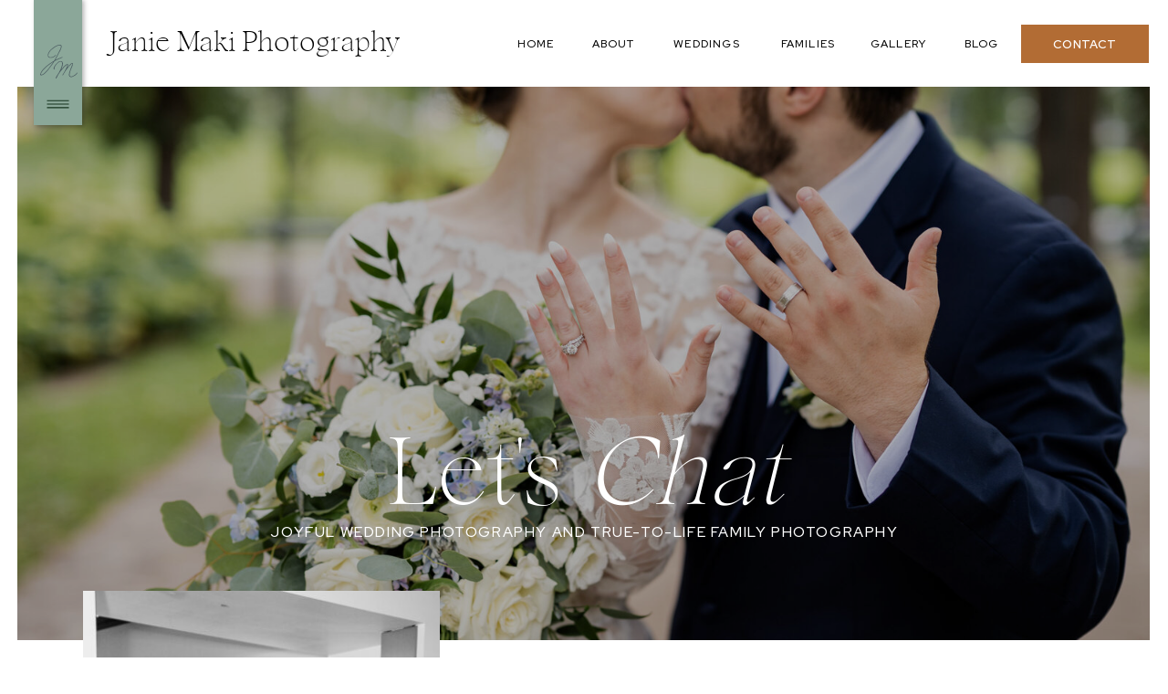

--- FILE ---
content_type: text/html;charset=UTF-8
request_url: https://janiemakiphotography.com/contact
body_size: 17516
content:
<!DOCTYPE html>
<html class="d" lang="">
  <head>
    <meta charset="UTF-8" />
    <meta name="viewport" content="width=device-width, initial-scale=1" />
    <title>Contact</title>
      <link rel="icon" type="image/png" href="//static.showit.co/200/2aIvaAosTU6gtPT1fPzTww/155624/brandmark-3-mustard.png" />
      <link rel="preconnect" href="https://static.showit.co" />
      <link rel="canonical" href="https://janiemakiphotography.com/contact" />
    
    <link rel="preconnect" href="https://fonts.googleapis.com">
<link rel="preconnect" href="https://fonts.gstatic.com" crossorigin>
<link href="https://fonts.googleapis.com/css?family=Red+Hat+Display:600normal|Red+Hat+Display:500normal|Albert+Sans:regularnormal|Red+Hat+Display:700normal" rel="stylesheet" type="text/css"/>
<style>
@font-face{font-family:Ponte Extra Light;src:url('//static.showit.co/file/_c5aGZnEBihpZBAlcvKklQ/shared/ponte-extralight-webfont.woff');}
@font-face{font-family:Ponte Italic;src:url('//static.showit.co/file/vh0w9UzRLkUjoAsWG40k0A/shared/ponte-regularitalic-webfont.woff');}
@font-face{font-family:Juniper and Sage;src:url('//static.showit.co/file/m3QZXQJERDOYN6320Hcq0w/shared/juniper_and_sage-webfont.woff');}
@font-face{font-family:Ponte Extra Light Italic;src:url('//static.showit.co/file/p6NT7KoivMZUg1bAvT7Qxw/shared/ponte-extralightitalic-webfont.woff');}
 </style>
    <script id="init_data" type="application/json">
      {"mobile":{"w":320,"bgFillType":"color","bgColor":"colors-7"},"desktop":{"w":1200,"bgMediaType":"none","bgFillType":"color","bgColor":"colors-7"},"sid":"tsxcntmacjla59odwnapjq","break":768,"assetURL":"//static.showit.co","contactFormId":"155624/284305","cfAction":"aHR0cHM6Ly9jbGllbnRzZXJ2aWNlLnNob3dpdC5jby9jb250YWN0Zm9ybQ==","sgAction":"aHR0cHM6Ly9jbGllbnRzZXJ2aWNlLnNob3dpdC5jby9zb2NpYWxncmlk","blockData":[{"slug":"navigation-tag","visible":"a","states":[],"d":{"h":1,"w":1200,"locking":{"side":"t"},"bgFillType":"color","bgColor":"#000000:0","bgMediaType":"none"},"m":{"h":1,"w":320,"locking":{"side":"st"},"bgFillType":"color","bgColor":"#000000:0","bgMediaType":"none"}},{"slug":"navigation-bar","visible":"a","states":[],"d":{"h":1,"w":1200,"locking":{},"bgFillType":"color","bgColor":"colors-7","bgMediaType":"none"},"m":{"h":1,"w":320,"locking":{},"bgFillType":"color","bgColor":"colors-7","bgMediaType":"none"}},{"slug":"hero","visible":"a","states":[],"d":{"h":700,"w":1200,"locking":{"scrollOffset":1,"offset":0},"aav":2.75,"stateTrIn":{"type":"fade","duration":0.75},"stateTrOut":{"type":"fade","duration":0.75},"bgFillType":"color","bgColor":"colors-0","bgMediaType":"image","bgImage":{"key":"Hgxyk1xIqy_YrPH6UiXSGg/shared/st-paul-wedding-janie-maki-photography-9.jpg","aspect_ratio":1.5,"title":"St-Paul-Wedding-Janie-Maki-Photography-9","type":"asset"},"bgOpacity":"70","bgPos":"cm","bgScroll":"x"},"m":{"h":400,"w":320,"locking":{"scrollOffset":1,"offset":0},"aav":2.75,"stateTrIn":{"type":"fade","duration":0.75},"stateTrOut":{"type":"fade","duration":0.75},"bgFillType":"color","bgColor":"colors-0","bgMediaType":"image","bgImage":{"key":"a-U9BLdwBCWniOpxzkNNxg/shared/elm-creek-wedding-day-sunset-portraits-3.jpg","aspect_ratio":0.66543,"title":"elm-creek-wedding-day-sunset-portraits-3","type":"asset"},"bgOpacity":"70"}},{"slug":"contact-form","visible":"a","states":[{"d":{"bgFillType":"color","bgColor":"#000000:0","bgMediaType":"none"},"m":{"bgFillType":"color","bgColor":"#000000:0","bgMediaType":"none"},"slug":"view-1"},{"d":{"bgFillType":"color","bgColor":"#000000:0","bgMediaType":"none"},"m":{"bgFillType":"color","bgColor":"#000000:0","bgMediaType":"none"},"slug":"view-2"}],"d":{"h":1860,"w":1200,"nature":"dH","stateTrIn":{"type":"fade"},"stateTrOut":{"type":"fade"},"bgFillType":"color","bgColor":"colors-7","bgMediaType":"none"},"m":{"h":2092,"w":320,"nature":"dH","stateTrIn":{"type":"fade"},"stateTrOut":{"type":"fade"},"bgFillType":"color","bgColor":"colors-7","bgMediaType":"none"},"stateTrans":[{"d":{"in":{"cl":"fadeIn","d":"0.5","dl":"0","od":"fadeIn"},"out":{"cl":"fadeOut","d":"0.5","dl":"0","od":"fadeOut"}},"m":{"in":{"cl":"fadeIn","d":"0.5","dl":"0","od":"fadeIn"},"out":{"cl":"fadeOut","d":"0.5","dl":"0","od":"fadeOut"}}},{"d":{"in":{"cl":"fadeIn","d":"0.5","dl":"0","od":"fadeIn"},"out":{"cl":"fadeOut","d":"0.5","dl":"0","od":"fadeOut"}},"m":{"in":{"cl":"fadeIn","d":"0.5","dl":"0","od":"fadeIn"},"out":{"cl":"fadeOut","d":"0.5","dl":"0","od":"fadeOut"}}}]},{"slug":"testimonials","visible":"m","states":[{"d":{"bgFillType":"color","bgColor":"#000000:0","bgMediaType":"none"},"m":{"bgFillType":"color","bgColor":"#000000:0","bgMediaType":"none"},"slug":"view-1"},{"d":{"bgFillType":"color","bgColor":"#000000:0","bgMediaType":"none"},"m":{"bgFillType":"color","bgColor":"#000000:0","bgMediaType":"none"},"slug":"view-2"},{"d":{"bgFillType":"color","bgColor":"#000000:0","bgMediaType":"none"},"m":{"bgFillType":"color","bgColor":"#000000:0","bgMediaType":"none"},"slug":"view-3"}],"d":{"h":575,"w":1200,"bgFillType":"color","bgColor":"colors-7","bgMediaType":"none"},"m":{"h":373,"w":320,"bgFillType":"color","bgColor":"colors-7","bgMediaType":"none"},"stateTrans":[{},{},{}]},{"slug":"blog-feature","visible":"a","states":[],"d":{"h":959,"w":1200,"bgFillType":"color","bgColor":"colors-6","bgMediaType":"none"},"m":{"h":979,"w":320,"bgFillType":"color","bgColor":"colors-6","bgMediaType":"none"}},{"slug":"footer","visible":"a","states":[],"d":{"h":792,"w":1200,"locking":{},"bgFillType":"color","bgColor":"colors-7","bgMediaType":"none"},"m":{"h":835,"w":320,"bgFillType":"color","bgColor":"colors-7","bgMediaType":"none"}},{"slug":"pop-out-menu","visible":"a","states":[],"d":{"h":879,"w":1200,"locking":{"side":"t"},"nature":"wH","trIn":{"type":"fade"},"trOut":{"type":"fade"},"bgFillType":"color","bgColor":"colors-2:85","bgMediaType":"none","tr":{"in":{"cl":"fadeIn","d":"0.5","dl":"0"},"out":{"cl":"fadeOut","d":"0.5","dl":"0"}}},"m":{"h":633,"w":320,"locking":{"side":"t"},"nature":"wH","trIn":{"type":"fade"},"trOut":{"type":"fade"},"bgFillType":"color","bgColor":"colors-2:85","bgMediaType":"none","tr":{"in":{"cl":"fadeIn","d":"0.5","dl":"0"},"out":{"cl":"fadeOut","d":"0.5","dl":"0"}}}},{"slug":"font-trigger","visible":"a","states":[],"d":{"h":92,"w":1200,"bgFillType":"color","bgColor":"#ffffff","bgMediaType":"none"},"m":{"h":71,"w":320,"bgFillType":"color","bgColor":"#ffffff","bgMediaType":"none"}}],"elementData":[{"type":"simple","visible":"a","id":"navigation-tag_0","blockId":"navigation-tag","m":{"x":15,"y":0,"w":40,"h":84,"a":0},"d":{"x":37,"y":-2,"w":53,"h":139,"a":0,"lockH":"l"}},{"type":"icon","visible":"a","id":"navigation-tag_1","blockId":"navigation-tag","m":{"x":18,"y":51,"w":34,"h":37,"a":0},"d":{"x":46,"y":96,"w":35,"h":36,"a":0,"lockH":"l"},"pc":[{"type":"show","block":"pop-out-menu"}]},{"type":"svg","visible":"a","id":"navigation-tag_2","blockId":"navigation-tag","m":{"x":22,"y":30,"w":27,"h":27,"a":0},"d":{"x":44,"y":47,"w":41,"h":41,"a":0,"lockH":"l"},"c":{"key":"wwl3e61QQp-LJQX3fkpSXw/shared/brandmark-1-slate.svg","aspect_ratio":1.10667}},{"type":"simple","visible":"a","id":"navigation-bar_0","blockId":"navigation-bar","m":{"x":0,"y":0,"w":320,"h":60,"a":0},"d":{"x":0,"y":0,"w":1200,"h":95,"a":0,"lockH":"s"}},{"type":"button","visible":"a","id":"navigation-bar_1","blockId":"navigation-bar","m":{"x":214,"y":11,"w":97,"h":36,"a":0},"d":{"x":1039,"y":27,"w":140,"h":42,"a":0,"lockH":"r"}},{"type":"text","visible":"d","id":"navigation-bar_2","blockId":"navigation-bar","m":{"x":109,"y":17,"w":102,"h":17,"a":0},"d":{"x":972,"y":38,"w":47,"h":21,"a":0,"lockH":"r"}},{"type":"text","visible":"d","id":"navigation-bar_3","blockId":"navigation-bar","m":{"x":109,"y":17,"w":102,"h":17,"a":0},"d":{"x":872,"y":38,"w":65,"h":21,"a":0,"lockH":"r"}},{"type":"text","visible":"d","id":"navigation-bar_4","blockId":"navigation-bar","m":{"x":109,"y":17,"w":102,"h":17,"a":0},"d":{"x":773,"y":38,"w":65,"h":21,"a":0,"lockH":"r"}},{"type":"text","visible":"d","id":"navigation-bar_5","blockId":"navigation-bar","m":{"x":109,"y":17,"w":102,"h":17,"a":0},"d":{"x":651,"y":38,"w":87,"h":21,"a":0,"lockH":"r"}},{"type":"text","visible":"d","id":"navigation-bar_6","blockId":"navigation-bar","m":{"x":109,"y":17,"w":102,"h":17,"a":0},"d":{"x":567,"y":38,"w":50,"h":21,"a":0,"lockH":"r"}},{"type":"text","visible":"d","id":"navigation-bar_7","blockId":"navigation-bar","m":{"x":109,"y":17,"w":102,"h":17,"a":0},"d":{"x":482,"y":38,"w":50,"h":21,"a":0,"lockH":"r"}},{"type":"text","visible":"a","id":"navigation-bar_8","blockId":"navigation-bar","m":{"x":70,"y":13,"w":139,"h":37,"a":0},"d":{"x":120,"y":31,"w":333,"h":28,"a":0,"lockH":"l"}},{"type":"simple","visible":"a","id":"hero_0","blockId":"hero","m":{"x":310,"y":54,"w":10,"h":354,"a":0,"lockV":"s"},"d":{"x":1180,"y":86,"w":20,"h":623,"a":0,"lockH":"r","lockV":"s"}},{"type":"simple","visible":"a","id":"hero_1","blockId":"hero","m":{"x":0,"y":54,"w":10,"h":360,"a":0,"lockV":"s"},"d":{"x":-1,"y":86,"w":20,"h":623,"a":0,"lockH":"l","lockV":"s"}},{"type":"text","visible":"a","id":"hero_2","blockId":"hero","m":{"x":59,"y":231,"w":202,"h":33,"a":0,"trIn":{"cl":"fadeIn","d":"0.5","dl":"0"}},"d":{"x":175,"y":471,"w":851,"h":91,"a":0,"trIn":{"cl":"fadeIn","d":"0.5","dl":"0"}}},{"type":"text","visible":"a","id":"hero_3","blockId":"hero","m":{"x":54,"y":275,"w":213,"h":65,"a":0},"d":{"x":227,"y":568,"w":747,"h":24,"a":0}},{"type":"simple","visible":"a","id":"contact-form_view-1_0","blockId":"contact-form","m":{"x":20,"y":860,"w":280,"h":1231,"a":0},"d":{"x":514,"y":305,"w":607,"h":1344,"a":0}},{"type":"iframe","visible":"a","id":"contact-form_view-1_1","blockId":"contact-form","m":{"x":22,"y":860,"w":276,"h":1231,"a":0},"d":{"x":537,"y":305,"w":560,"h":1315,"a":0}},{"type":"button","visible":"a","id":"contact-form_view-1_2","blockId":"contact-form","m":{"x":160,"y":817,"w":140,"h":44,"a":0},"d":{"x":739,"y":242,"w":217,"h":64,"a":0}},{"type":"button","visible":"a","id":"contact-form_view-1_3","blockId":"contact-form","m":{"x":20,"y":817,"w":140,"h":44,"a":0},"d":{"x":514,"y":242,"w":217,"h":63,"a":0}},{"type":"simple","visible":"a","id":"contact-form_view-2_0","blockId":"contact-form","m":{"x":20,"y":859,"w":280,"h":1745,"a":0},"d":{"x":514,"y":306,"w":607,"h":1536,"a":0}},{"type":"iframe","visible":"a","id":"contact-form_view-2_1","blockId":"contact-form","m":{"x":22,"y":866,"w":276,"h":1650,"a":0},"d":{"x":550,"y":307,"w":536,"h":1504,"a":0}},{"type":"button","visible":"a","id":"contact-form_view-2_2","blockId":"contact-form","m":{"x":160,"y":817,"w":140,"h":44,"a":0},"d":{"x":739,"y":243,"w":217,"h":64,"a":0}},{"type":"button","visible":"a","id":"contact-form_view-2_3","blockId":"contact-form","m":{"x":20,"y":817,"w":140,"h":44,"a":0},"d":{"x":514,"y":243,"w":217,"h":64,"a":0}},{"type":"text","visible":"d","id":"contact-form_1","blockId":"contact-form","m":{"x":119,"y":258,"w":195,"h":28,"a":0},"d":{"x":51,"y":1531,"w":337,"h":27,"a":0}},{"type":"text","visible":"d","id":"contact-form_2","blockId":"contact-form","m":{"x":34,"y":52,"w":250,"h":169,"a":0},"d":{"x":51,"y":1333,"w":375,"h":179,"a":0}},{"type":"graphic","visible":"d","id":"contact-form_3","blockId":"contact-form","m":{"x":35,"y":252,"w":61,"h":75,"a":0},"d":{"x":51,"y":1175,"w":100,"h":125,"a":0},"c":{"key":"pvK-C_xq5l6z_RzA1GCGsw/shared/my-family-minneapolis-mn-photographer-4.jpg","aspect_ratio":0.66657}},{"type":"line","visible":"a","id":"contact-form_4","blockId":"contact-form","m":{"x":20,"y":584,"w":278,"h":1,"a":0},"d":{"x":51,"y":1123,"w":386,"h":1,"a":0}},{"type":"svg","visible":"a","id":"contact-form_5","blockId":"contact-form","m":{"x":118,"y":504,"w":87,"h":64,"a":9},"d":{"x":140,"y":980,"w":141,"h":110,"a":9},"c":{"key":"td1HZfeQSRKeD2uOVsMZMQ/shared/signature-mustard.svg","aspect_ratio":1.28667}},{"type":"text","visible":"a","id":"contact-form_6","blockId":"contact-form","m":{"x":43,"y":246,"w":243,"h":243,"a":0},"d":{"x":51,"y":744,"w":391,"h":278,"a":0}},{"type":"text","visible":"a","id":"contact-form_7","blockId":"contact-form","m":{"x":41,"y":200,"w":238,"h":31,"a":0},"d":{"x":51,"y":688,"w":391,"h":45,"a":0}},{"type":"icon","visible":"a","id":"contact-form_8","blockId":"contact-form","m":{"x":164,"y":738,"w":74,"h":74,"a":0},"d":{"x":978,"y":174,"w":94,"h":102,"a":0}},{"type":"text","visible":"a","id":"contact-form_9","blockId":"contact-form","m":{"x":43,"y":651,"w":243,"h":123,"a":0},"d":{"x":514,"y":121,"w":586,"h":92,"a":0}},{"type":"text","visible":"a","id":"contact-form_10","blockId":"contact-form","m":{"x":41,"y":618,"w":238,"h":23,"a":0},"d":{"x":514,"y":68,"w":381,"h":53,"a":0}},{"type":"graphic","visible":"a","id":"contact-form_11","blockId":"contact-form","m":{"x":41,"y":-40,"w":151,"h":173,"a":0},"d":{"x":51,"y":-54,"w":391,"h":562,"a":0},"c":{"key":"xikGny8DG1I36VN6ifgFvg/shared/gatherings-at-station-10-reception-dance-1.jpg","aspect_ratio":0.66543}},{"type":"simple","visible":"a","id":"contact-form_12","blockId":"contact-form","m":{"x":168,"y":63,"w":87,"h":110,"a":6},"d":{"x":37,"y":379,"w":191,"h":239,"a":351,"lockV":"t"}},{"type":"graphic","visible":"a","id":"contact-form_13","blockId":"contact-form","m":{"x":172,"y":66,"w":80,"h":103,"a":6},"d":{"x":44,"y":386,"w":179,"h":228,"a":351,"gs":{"s":30},"lockV":"t"},"c":{"key":"BlCJRP4yimUb3Rc8S23lVA/shared/janie-headshots-bts-2025-043.jpg","aspect_ratio":0.6666}},{"type":"icon","visible":"a","id":"testimonials_0","blockId":"testimonials","m":{"x":156,"y":286,"w":33,"h":35,"a":0},"d":{"x":1007,"y":352,"w":43,"h":43,"a":0}},{"type":"icon","visible":"a","id":"testimonials_1","blockId":"testimonials","m":{"x":119,"y":286,"w":33,"h":35,"a":180},"d":{"x":950,"y":352,"w":43,"h":43,"a":180}},{"type":"text","visible":"a","id":"testimonials_view-1_0","blockId":"testimonials","m":{"x":119,"y":258,"w":195,"h":28,"a":0},"d":{"x":288,"y":354,"w":337,"h":40,"a":0}},{"type":"graphic","visible":"a","id":"testimonials_view-1_1","blockId":"testimonials","m":{"x":35,"y":252,"w":61,"h":75,"a":0},"d":{"x":150,"y":311,"w":100,"h":125,"a":0},"c":{"key":"pvK-C_xq5l6z_RzA1GCGsw/shared/my-family-minneapolis-mn-photographer-4.jpg","aspect_ratio":0.66657}},{"type":"text","visible":"a","id":"testimonials_view-1_2","blockId":"testimonials","m":{"x":34,"y":52,"w":262,"h":169,"a":0},"d":{"x":150,"y":140,"w":900,"h":149,"a":0}},{"type":"text","visible":"a","id":"testimonials_view-2_0","blockId":"testimonials","m":{"x":119,"y":258,"w":188,"h":28,"a":0},"d":{"x":288,"y":354,"w":337,"h":40,"a":0}},{"type":"graphic","visible":"a","id":"testimonials_view-2_1","blockId":"testimonials","m":{"x":35,"y":252,"w":61,"h":75,"a":0},"d":{"x":150,"y":311,"w":100,"h":125,"a":0},"c":{"key":"tmmRqcUvsrce_MuZ0NPbMQ/shared/zdon-review.jpg","aspect_ratio":1.50279}},{"type":"text","visible":"a","id":"testimonials_view-2_2","blockId":"testimonials","m":{"x":34,"y":52,"w":244,"h":169,"a":0},"d":{"x":150,"y":140,"w":900,"h":149,"a":0}},{"type":"text","visible":"a","id":"testimonials_view-3_0","blockId":"testimonials","m":{"x":119,"y":258,"w":170,"h":28,"a":0},"d":{"x":288,"y":354,"w":337,"h":40,"a":0}},{"type":"graphic","visible":"a","id":"testimonials_view-3_1","blockId":"testimonials","m":{"x":35,"y":252,"w":61,"h":75,"a":0},"d":{"x":150,"y":311,"w":100,"h":125,"a":0},"c":{"key":"aqcZHDBChbBs5K_6R7Ibng/shared/morgan-ryan-testimony.jpg","aspect_ratio":1.49829}},{"type":"text","visible":"a","id":"testimonials_view-3_2","blockId":"testimonials","m":{"x":34,"y":52,"w":255,"h":169,"a":0},"d":{"x":150,"y":140,"w":900,"h":149,"a":0}},{"type":"button","visible":"a","id":"blog-feature_0","blockId":"blog-feature","m":{"x":81,"y":875,"w":160,"h":42,"a":0},"d":{"x":669,"y":827,"w":180,"h":43,"a":0}},{"type":"text","visible":"a","id":"blog-feature_1","blockId":"blog-feature","m":{"x":60,"y":836,"w":201,"h":27,"a":0},"d":{"x":669,"y":770,"w":266,"h":32,"a":0}},{"type":"graphic","visible":"a","id":"blog-feature_2","blockId":"blog-feature","m":{"x":60,"y":543,"w":201,"h":265,"a":0},"d":{"x":668,"y":230,"w":380,"h":508,"a":0},"c":{"key":"34OO0eFT8unS5m6JgWpgUA/shared/summer-catholic-wedding-couple-photography-7.jpg","aspect_ratio":0.66543}},{"type":"button","visible":"a","id":"blog-feature_3","blockId":"blog-feature","m":{"x":81,"y":445,"w":160,"h":42,"a":0},"d":{"x":166,"y":827,"w":180,"h":43,"a":0}},{"type":"text","visible":"a","id":"blog-feature_4","blockId":"blog-feature","m":{"x":60,"y":407,"w":201,"h":27,"a":0},"d":{"x":166,"y":770,"w":215,"h":32,"a":0}},{"type":"graphic","visible":"a","id":"blog-feature_5","blockId":"blog-feature","m":{"x":60,"y":114,"w":201,"h":265,"a":0},"d":{"x":165,"y":230,"w":380,"h":508,"a":0},"c":{"key":"blenvsOAQE0aJw1dWDIKRA/155624/our-lady-rosary-cathedral-duluth-wedding-21.jpg","aspect_ratio":0.66667}},{"type":"text","visible":"a","id":"blog-feature_6","blockId":"blog-feature","m":{"x":9,"y":48,"w":302,"h":40,"a":0},"d":{"x":166,"y":109,"w":882,"h":61,"a":0}},{"type":"simple","visible":"a","id":"footer_0","blockId":"footer","m":{"x":0,"y":782,"w":320,"h":54,"a":0},"d":{"x":0,"y":742,"w":1200,"h":51,"a":0,"lockH":"s"}},{"type":"text","visible":"a","id":"footer_1","blockId":"footer","m":{"x":53,"y":812,"w":214,"h":14,"a":0},"d":{"x":855,"y":760,"w":262,"h":19,"a":0}},{"type":"text","visible":"a","id":"footer_2","blockId":"footer","m":{"x":1,"y":795,"w":319,"h":15,"a":0},"d":{"x":83,"y":760,"w":405,"h":19,"a":0}},{"type":"social","visible":"a","id":"footer_3","blockId":"footer","m":{"x":-1340,"y":630,"w":3000,"h":134,"a":0,"trIn":{"cl":"slideIn","d":"0.5","dl":"0"}},"d":{"x":-1900,"y":460,"w":5000,"h":264,"a":0,"trIn":{"cl":"slideInRight","d":70,"dl":"0"}}},{"type":"group","visible":"a","id":"footer_4","blockId":"footer","m":{"x":187,"y":571,"w":80,"h":23,"a":0},"d":{"x":989,"y":362,"w":128,"h":34,"a":0}},{"type":"icon","visible":"a","id":"footer_fZsI_Mp-K_0","blockId":"footer","m":{"x":58,"y":0,"w":22,"h":23,"a":0},"d":{"x":0,"y":0,"w":31,"h":34,"a":0}},{"type":"icon","visible":"a","id":"footer_fZsI_Mp-K_1","blockId":"footer","m":{"x":29,"y":0,"w":22,"h":23,"a":0},"d":{"x":48,"y":0,"w":31,"h":34,"a":0}},{"type":"icon","visible":"a","id":"footer_fZsI_Mp-K_2","blockId":"footer","m":{"x":0,"y":0,"w":22,"h":23,"a":0},"d":{"x":97,"y":0,"w":31,"h":34,"a":0}},{"type":"text","visible":"a","id":"footer_5","blockId":"footer","m":{"x":187,"y":521,"w":85,"h":31,"a":0},"d":{"x":995,"y":299,"w":116,"h":45,"a":0}},{"type":"text","visible":"a","id":"footer_6","blockId":"footer","m":{"x":187,"y":478,"w":52,"h":31,"a":0},"d":{"x":995,"y":243,"w":78,"h":45,"a":0}},{"type":"text","visible":"a","id":"footer_7","blockId":"footer","m":{"x":187,"y":436,"w":71,"h":31,"a":0},"d":{"x":995,"y":184,"w":89,"h":45,"a":0}},{"type":"text","visible":"a","id":"footer_8","blockId":"footer","m":{"x":35,"y":563,"w":93,"h":31,"a":0},"d":{"x":769,"y":357,"w":133,"h":45,"a":0}},{"type":"text","visible":"a","id":"footer_9","blockId":"footer","m":{"x":35,"y":521,"w":93,"h":31,"a":0},"d":{"x":769,"y":299,"w":122,"h":45,"a":0}},{"type":"text","visible":"a","id":"footer_10","blockId":"footer","m":{"x":35,"y":478,"w":99,"h":31,"a":0},"d":{"x":769,"y":243,"w":138,"h":45,"a":0}},{"type":"text","visible":"a","id":"footer_11","blockId":"footer","m":{"x":35,"y":436,"w":65,"h":31,"a":0},"d":{"x":769,"y":184,"w":88,"h":45,"a":0}},{"type":"line","visible":"a","id":"footer_12","blockId":"footer","m":{"x":35,"y":425,"w":264,"h":1,"a":0},"d":{"x":755,"y":151,"w":362,"h":1,"a":0}},{"type":"text","visible":"a","id":"footer_13","blockId":"footer","m":{"x":159,"y":50,"w":152,"h":28,"a":355},"d":{"x":312,"y":81,"w":288,"h":75,"a":354}},{"type":"text","visible":"a","id":"footer_14","blockId":"footer","m":{"x":35,"y":174,"w":250,"h":147,"a":0},"d":{"x":309,"y":227,"w":372,"h":165,"a":0}},{"type":"text","visible":"a","id":"footer_15","blockId":"footer","m":{"x":158,"y":101,"w":134,"h":52,"a":0},"d":{"x":312,"y":169,"w":282,"h":21,"a":0}},{"type":"line","visible":"a","id":"footer_16","blockId":"footer","m":{"x":0,"y":11,"w":320,"h":1,"a":0},"d":{"x":0,"y":19,"w":1200,"h":1,"a":0,"lockH":"s"}},{"type":"text","visible":"a","id":"footer_17","blockId":"footer","m":{"x":35,"y":380,"w":93,"h":31,"a":0},"d":{"x":762,"y":85,"w":189,"h":45,"a":0}},{"type":"graphic","visible":"a","id":"footer_18","blockId":"footer","m":{"x":39,"y":36,"w":88,"h":117,"a":0},"d":{"x":77,"y":93,"w":207,"h":303,"a":0,"gs":{"t":"zoom","p":109.829,"x":65.639,"y":61.624}},"c":{"key":"A5o36azOPSDXAK8ZrjvrTw/155624/janie-headshots-bts-2025-010.jpg","aspect_ratio":0.66667}},{"type":"line","visible":"a","id":"footer_19","blockId":"footer","m":{"x":0,"y":350,"w":320,"h":1,"a":0},"d":{"x":0,"y":19,"w":1200,"h":1,"a":0,"lockH":"s"}},{"type":"line","visible":"a","id":"footer_20","blockId":"footer","m":{"x":35,"y":425,"w":264,"h":1,"a":0},"d":{"x":561,"y":245,"w":314,"h":1,"a":270}},{"type":"text","visible":"a","id":"pop-out-menu_0","blockId":"pop-out-menu","m":{"x":64,"y":549,"w":113,"h":31,"a":0},"d":{"x":774,"y":681,"w":264,"h":66,"a":0}},{"type":"text","visible":"a","id":"pop-out-menu_1","blockId":"pop-out-menu","m":{"x":36,"y":559,"w":22,"h":17,"a":0},"d":{"x":745,"y":726,"w":24,"h":21,"a":0}},{"type":"text","visible":"a","id":"pop-out-menu_2","blockId":"pop-out-menu","m":{"x":64,"y":502,"w":80,"h":31,"a":0},"d":{"x":774,"y":590,"w":148,"h":66,"a":0}},{"type":"text","visible":"a","id":"pop-out-menu_3","blockId":"pop-out-menu","m":{"x":36,"y":512,"w":22,"h":17,"a":0},"d":{"x":745,"y":635,"w":24,"h":21,"a":0}},{"type":"text","visible":"a","id":"pop-out-menu_4","blockId":"pop-out-menu","m":{"x":64,"y":455,"w":99,"h":31,"a":0},"d":{"x":774,"y":498,"w":231,"h":66,"a":0}},{"type":"text","visible":"a","id":"pop-out-menu_5","blockId":"pop-out-menu","m":{"x":36,"y":465,"w":22,"h":17,"a":0},"d":{"x":745,"y":543,"w":24,"h":21,"a":0}},{"type":"text","visible":"a","id":"pop-out-menu_6","blockId":"pop-out-menu","m":{"x":64,"y":408,"w":113,"h":31,"a":0},"d":{"x":774,"y":407,"w":278,"h":66,"a":0}},{"type":"text","visible":"a","id":"pop-out-menu_7","blockId":"pop-out-menu","m":{"x":36,"y":418,"w":22,"h":17,"a":0},"d":{"x":745,"y":452,"w":24,"h":21,"a":0}},{"type":"text","visible":"a","id":"pop-out-menu_8","blockId":"pop-out-menu","m":{"x":64,"y":361,"w":140,"h":31,"a":0},"d":{"x":774,"y":315,"w":322,"h":66,"a":0}},{"type":"text","visible":"a","id":"pop-out-menu_9","blockId":"pop-out-menu","m":{"x":36,"y":371,"w":22,"h":17,"a":0},"d":{"x":745,"y":360,"w":24,"h":21,"a":0}},{"type":"text","visible":"a","id":"pop-out-menu_10","blockId":"pop-out-menu","m":{"x":64,"y":314,"w":80,"h":31,"a":0},"d":{"x":774,"y":224,"w":213,"h":66,"a":0}},{"type":"text","visible":"a","id":"pop-out-menu_11","blockId":"pop-out-menu","m":{"x":36,"y":324,"w":22,"h":17,"a":0},"d":{"x":745,"y":269,"w":24,"h":21,"a":0}},{"type":"text","visible":"a","id":"pop-out-menu_12","blockId":"pop-out-menu","m":{"x":64,"y":267,"w":80,"h":31,"a":0},"d":{"x":774,"y":132,"w":213,"h":66,"a":0}},{"type":"text","visible":"a","id":"pop-out-menu_13","blockId":"pop-out-menu","m":{"x":36,"y":277,"w":22,"h":17,"a":0},"d":{"x":745,"y":177,"w":24,"h":21,"a":0}},{"type":"graphic","visible":"a","id":"pop-out-menu_14","blockId":"pop-out-menu","m":{"x":36,"y":45,"w":127,"h":166,"a":0,"gs":{"s":50}},"d":{"x":75,"y":64,"w":454,"h":682,"a":0},"c":{"key":"GscH1QUHnSrWFxrrmgjVPw/shared/janie-headshots-bts-2025-044.jpg","aspect_ratio":0.66667}},{"type":"svg","visible":"a","id":"pop-out-menu_15","blockId":"pop-out-menu","m":{"x":152,"y":140,"w":139,"h":97,"a":0},"d":{"x":435,"y":656,"w":228,"h":160,"a":0},"c":{"key":"2xdAmxqHSICqroEa-x1Nmw/shared/secondary-5-gray.svg","aspect_ratio":1.46667}},{"type":"icon","visible":"a","id":"pop-out-menu_16","blockId":"pop-out-menu","m":{"x":283,"y":15,"w":27,"h":30,"a":0},"d":{"x":1135,"y":29,"w":35,"h":36,"a":0,"lockH":"r","lockV":"t"},"pc":[{"type":"hide","block":"pop-out-menu"}]},{"type":"text","visible":"a","id":"font-trigger_0","blockId":"font-trigger","m":{"x":24,"y":24,"w":78,"h":26,"a":0},"d":{"x":34,"y":31,"w":85,"h":30,"a":0}}]}
    </script>
    <link
      rel="stylesheet"
      type="text/css"
      href="https://cdnjs.cloudflare.com/ajax/libs/animate.css/3.4.0/animate.min.css"
    />
    <script
      id="si-jquery"
      src="https://ajax.googleapis.com/ajax/libs/jquery/3.5.1/jquery.min.js"
    ></script>
    		
		<script src="//lib.showit.co/engine/2.6.4/showit-lib.min.js"></script>
		<script src="//lib.showit.co/engine/2.6.4/showit.min.js"></script>

    <script>
      
      function initPage(){
      gsap.registerPlugin(ScrollTrigger)

const fadeSlide = document.querySelectorAll('.fade-slide') //change this to whatever you want the class to be

fadeSlide.forEach(fadeSlide1 => {
  gsap.fromTo(
    fadeSlide1,
    { yPercent: 5,
      opacity: 0
    }, //the bigger the percentage change the faster the movement.
    {
      yPercent: -5,
      opacity: 1,
      duration: 1,
      ease: 'none',
      scrollTrigger: {
        trigger: fadeSlide1,
        start: 'top 50%',
        end: 'bottom top',
        scrub: false,
      },
    }
  );
});

const fastParallax = document.querySelectorAll('.fast-parallax') //change this to whatever you want the class to be

fastParallax.forEach(parallax1 => {
  gsap.fromTo(
    parallax1,
    { yPercent: 100}, //the bigger the percentage change the faster the movement.
    {
      yPercent: -100,
      ease: 'none',
      scrollTrigger: {
        trigger: parallax1,
        start: 'top bottom',
        end: 'bottom top',
        scrub: true,
      },
    }
  );
});

const fasterParallax = document.querySelectorAll('.faster-parallax') //change this to whatever you want the class to be

fasterParallax.forEach(parallax2 => {
  gsap.fromTo(
    parallax2,
    { yPercent: 20 }, //the bigger the percentage change the faster the movement.
    {
      yPercent: -50,
      ease: 'none',
      scrollTrigger: {
        trigger: parallax2,
        start: 'top bottom',
        end: 'bottom top',
        scrub: true,
      },
    }
  );
});

const fastestParallax = document.querySelectorAll('.fastest-parallax') //change this to whatever you want the class to be

fastestParallax.forEach(parallax3 => {
  gsap.fromTo(
    parallax3,
    { yPercent: 30 }, //the bigger the percentage change the faster the movement.
    {
      yPercent: -50,
      ease: 'none',
      scrollTrigger: {
        trigger: parallax3,
        start: 'top bottom',
        end: 'bottom top',
        scrub: true,
      },
    }
  );
});



gsap.registerPlugin(ScrollTrigger);

const allTextSlideLeft = document.querySelectorAll('.text-slide-left') 

allTextSlideLeft.forEach((textSlideLeft) => {
  gsap.from(textSlideLeft, {
    xPercent: -20, //change the number if you want it to move further away or closer
    ease: 'power1.out',
    scrollTrigger: {
      trigger: textSlideLeft, //this is what triggers the animation
      start: 'top 70%', //this is how far from the trigger the element has to be. Similar to our scroll actions
      end: 'top 15%', //this is where it ends
      scrub: true, 
      markers: false // turn this off when done debugging
    }
  })
})

const allTextSlideRight = document.querySelectorAll('.text-slide-right') 

allTextSlideRight.forEach((textSlideRight) => {
  gsap.from(textSlideRight, {
    xPercent: 20, //change the number if you want it to move further away or closer
    ease: 'power1.out',
    scrollTrigger: {
      trigger: textSlideRight, //this is what triggers the animation
      start: 'top 70%', //this is how far from the trigger the element has to be. Similar to our scroll actions
      end: 'top 15%', //this is where it ends
      scrub: true, //change to false if you don't want it to change gradually as the user scrolls
      markers: false // turn this off when done debugging
    }
  })
})
      }
    </script>
    <link rel="stylesheet" type="text/css" href="//lib.showit.co/engine/2.6.4/showit.css" />
    <style id="si-page-css">
      html.m {background-color:rgba(255,255,255,1);}
html.d {background-color:rgba(255,255,255,1);}
.d .se:has(.st-primary) {border-radius:0px;box-shadow:none;opacity:1;transition-duration:0.5s;}
.d .st-primary {padding:10px 14px 10px 14px;border-width:0px;border-color:rgba(0,0,0,1);background-color:rgba(178,108,52,1);background-image:none;transition-duration:0.5s;}
.d .st-primary span {color:rgba(255,255,255,1);font-family:'Red Hat Display';font-weight:600;font-style:normal;font-size:13px;text-align:center;text-transform:capitalize;letter-spacing:0.05em;line-height:1.8;transition-duration:0.5s;}
.d .se:has(.st-primary:hover), .d .se:has(.trigger-child-hovers:hover .st-primary) {}
.d .st-primary.se-button:hover, .d .trigger-child-hovers:hover .st-primary.se-button {background-color:rgba(139,167,153,1);background-image:none;transition-property:background-color,background-image;}
.d .st-primary.se-button:hover span, .d .trigger-child-hovers:hover .st-primary.se-button span {}
.m .se:has(.st-primary) {border-radius:0px;box-shadow:none;opacity:1;}
.m .st-primary {padding:10px 14px 10px 14px;border-width:0px;border-color:rgba(0,0,0,1);background-color:rgba(178,108,52,1);background-image:none;}
.m .st-primary span {color:rgba(255,255,255,1);font-family:'Red Hat Display';font-weight:600;font-style:normal;font-size:12px;text-align:center;text-transform:capitalize;letter-spacing:0.05em;line-height:1.8;}
.d .se:has(.st-secondary) {border-radius:0px;box-shadow:none;opacity:1;transition-duration:0.5s;}
.d .st-secondary {padding:10px 14px 10px 14px;border-width:0px;border-color:rgba(0,0,0,1);background-color:rgba(255,255,255,1);background-image:none;transition-duration:0.5s;}
.d .st-secondary span {color:rgba(178,108,52,1);font-family:'Red Hat Display';font-weight:600;font-style:normal;font-size:13px;text-align:center;text-transform:none;letter-spacing:0.05em;line-height:1.8;transition-duration:0.5s;}
.d .se:has(.st-secondary:hover), .d .se:has(.trigger-child-hovers:hover .st-secondary) {}
.d .st-secondary.se-button:hover, .d .trigger-child-hovers:hover .st-secondary.se-button {background-color:rgba(248,246,242,1);background-image:none;transition-property:background-color,background-image;}
.d .st-secondary.se-button:hover span, .d .trigger-child-hovers:hover .st-secondary.se-button span {color:rgba(178,108,52,1);transition-property:color;}
.m .se:has(.st-secondary) {border-radius:0px;box-shadow:none;opacity:1;}
.m .st-secondary {padding:10px 14px 10px 14px;border-width:0px;border-color:rgba(0,0,0,1);background-color:rgba(255,255,255,1);background-image:none;}
.m .st-secondary span {color:rgba(178,108,52,1);font-family:'Red Hat Display';font-weight:600;font-style:normal;font-size:12px;text-align:center;text-transform:none;letter-spacing:0.05em;line-height:1.8;}
.d .st-d-title {color:rgba(0,0,0,1);text-transform:capitalize;line-height:1.2;letter-spacing:0em;font-size:54px;text-align:left;font-family:'Ponte Extra Light';font-weight:400;font-style:normal;}
.d .st-d-title.se-rc a {color:rgba(0,0,0,1);}
.d .st-d-title.se-rc a:hover {text-decoration:underline;color:rgba(0,0,0,1);opacity:0.8;}
.m .st-m-title {color:rgba(0,0,0,1);text-transform:capitalize;line-height:1.2;letter-spacing:0em;font-size:36px;text-align:left;font-family:'Ponte Extra Light';font-weight:400;font-style:normal;}
.m .st-m-title.se-rc a {color:rgba(0,0,0,1);}
.m .st-m-title.se-rc a:hover {text-decoration:underline;color:rgba(0,0,0,1);opacity:0.8;}
.d .st-d-heading {color:rgba(0,0,0,1);line-height:1.1;letter-spacing:0em;font-size:40px;text-align:left;font-family:'Ponte Extra Light';font-weight:400;font-style:normal;}
.d .st-d-heading.se-rc a {color:rgba(0,0,0,1);}
.d .st-d-heading.se-rc a:hover {text-decoration:underline;color:rgba(0,0,0,1);opacity:0.8;}
.m .st-m-heading {color:rgba(0,0,0,1);line-height:1.1;letter-spacing:0em;font-size:26px;text-align:left;font-family:'Ponte Extra Light';font-weight:400;font-style:normal;}
.m .st-m-heading.se-rc a {color:rgba(0,0,0,1);}
.m .st-m-heading.se-rc a:hover {text-decoration:underline;color:rgba(0,0,0,1);opacity:0.8;}
.d .st-d-subheading {color:rgba(0,0,0,1);text-transform:uppercase;line-height:1.8;letter-spacing:0.1em;font-size:16px;text-align:left;font-family:'Red Hat Display';font-weight:500;font-style:normal;}
.d .st-d-subheading.se-rc a {color:rgba(0,0,0,1);}
.d .st-d-subheading.se-rc a:hover {text-decoration:underline;color:rgba(0,0,0,1);opacity:0.8;}
.m .st-m-subheading {color:rgba(0,0,0,1);text-transform:uppercase;line-height:1.8;letter-spacing:0.1em;font-size:12px;text-align:left;font-family:'Red Hat Display';font-weight:500;font-style:normal;}
.m .st-m-subheading.se-rc a {color:rgba(0,0,0,1);}
.m .st-m-subheading.se-rc a:hover {text-decoration:underline;color:rgba(0,0,0,1);opacity:0.8;}
.d .st-d-paragraph {color:rgba(0,0,0,1);line-height:1.8;letter-spacing:0em;font-size:20px;text-align:left;font-family:'Albert Sans';font-weight:400;font-style:normal;}
.d .st-d-paragraph.se-rc a {color:rgba(0,0,0,1);}
.d .st-d-paragraph.se-rc a:hover {text-decoration:underline;color:rgba(0,0,0,1);opacity:0.8;}
.m .st-m-paragraph {color:rgba(0,0,0,1);line-height:1.8;letter-spacing:0em;font-size:14px;text-align:left;font-family:'Albert Sans';font-weight:400;font-style:normal;}
.m .st-m-paragraph.se-rc a {color:rgba(0,0,0,1);}
.m .st-m-paragraph.se-rc a:hover {text-decoration:underline;color:rgba(0,0,0,1);opacity:0.8;}
.sib-navigation-tag {z-index:9998;}
.m .sib-navigation-tag {height:1px;}
.d .sib-navigation-tag {height:1px;}
.m .sib-navigation-tag .ss-bg {background-color:rgba(0,0,0,0);}
.d .sib-navigation-tag .ss-bg {background-color:rgba(0,0,0,0);}
.d .sie-navigation-tag_0 {left:37px;top:-2px;width:53px;height:139px;box-shadow:2px 2px 5px rgba(0,0,0,0.3);}
.m .sie-navigation-tag_0 {left:15px;top:0px;width:40px;height:84px;box-shadow:2px 2px 5px rgba(0,0,0,0.3);}
.d .sie-navigation-tag_0 .se-simple:hover {}
.m .sie-navigation-tag_0 .se-simple:hover {}
.d .sie-navigation-tag_0 .se-simple {background-color:rgba(139,167,153,1);}
.m .sie-navigation-tag_0 .se-simple {background-color:rgba(139,167,153,1);}
.d .sie-navigation-tag_1 {left:46px;top:96px;width:35px;height:36px;}
.m .sie-navigation-tag_1 {left:18px;top:51px;width:34px;height:37px;}
.d .sie-navigation-tag_1 svg {fill:rgba(21,50,28,1);}
.m .sie-navigation-tag_1 svg {fill:rgba(21,50,28,1);}
.d .sie-navigation-tag_2 {left:44px;top:47px;width:41px;height:41px;}
.m .sie-navigation-tag_2 {left:22px;top:30px;width:27px;height:27px;}
.d .sie-navigation-tag_2 .se-img {background-repeat:no-repeat;background-position:50%;background-size:contain;border-radius:inherit;}
.m .sie-navigation-tag_2 .se-img {background-repeat:no-repeat;background-position:50%;background-size:contain;border-radius:inherit;}
.sib-navigation-bar {z-index:6;}
.m .sib-navigation-bar {height:1px;}
.d .sib-navigation-bar {height:1px;}
.m .sib-navigation-bar .ss-bg {background-color:rgba(255,255,255,1);}
.d .sib-navigation-bar .ss-bg {background-color:rgba(255,255,255,1);}
.d .sie-navigation-bar_0 {left:0px;top:0px;width:1200px;height:95px;}
.m .sie-navigation-bar_0 {left:0px;top:0px;width:320px;height:60px;}
.d .sie-navigation-bar_0 .se-simple:hover {}
.m .sie-navigation-bar_0 .se-simple:hover {}
.d .sie-navigation-bar_0 .se-simple {background-color:rgba(255,255,255,1);}
.m .sie-navigation-bar_0 .se-simple {background-color:rgba(255,255,255,1);}
.d .sie-navigation-bar_1 {left:1039px;top:27px;width:140px;height:42px;}
.m .sie-navigation-bar_1 {left:214px;top:11px;width:97px;height:36px;}
.d .sie-navigation-bar_1.se {}
.d .sie-navigation-bar_1 .se-button {padding:4px 14px 4px 14px;background-color:rgba(178,108,52,1);background-image:none;}
.d .sie-navigation-bar_1 .se-button span {}
.m .sie-navigation-bar_1.se {}
.m .sie-navigation-bar_1 .se-button {padding:4px 14px 4px 14px;background-color:rgba(178,108,52,1);background-image:none;}
.m .sie-navigation-bar_1 .se-button span {}
.d .sie-navigation-bar_2 {left:972px;top:38px;width:47px;height:21px;}
.m .sie-navigation-bar_2 {left:109px;top:17px;width:102px;height:17px;display:none;}
.d .sie-navigation-bar_2-text {font-size:12px;text-align:center;}
.m .sie-navigation-bar_2-text {font-size:12px;text-align:center;}
.d .sie-navigation-bar_3 {left:872px;top:38px;width:65px;height:21px;}
.m .sie-navigation-bar_3 {left:109px;top:17px;width:102px;height:17px;display:none;}
.d .sie-navigation-bar_3-text {font-size:12px;text-align:center;}
.m .sie-navigation-bar_3-text {font-size:12px;text-align:center;}
.d .sie-navigation-bar_4 {left:773px;top:38px;width:65px;height:21px;}
.m .sie-navigation-bar_4 {left:109px;top:17px;width:102px;height:17px;display:none;}
.d .sie-navigation-bar_4-text {font-size:12px;text-align:center;}
.m .sie-navigation-bar_4-text {font-size:12px;text-align:center;}
.d .sie-navigation-bar_5 {left:651px;top:38px;width:87px;height:21px;}
.m .sie-navigation-bar_5 {left:109px;top:17px;width:102px;height:17px;display:none;}
.d .sie-navigation-bar_5-text {font-size:12px;text-align:center;}
.m .sie-navigation-bar_5-text {font-size:12px;text-align:center;}
.d .sie-navigation-bar_6 {left:567px;top:38px;width:50px;height:21px;}
.m .sie-navigation-bar_6 {left:109px;top:17px;width:102px;height:17px;display:none;}
.d .sie-navigation-bar_6-text {font-size:12px;text-align:center;}
.m .sie-navigation-bar_6-text {font-size:12px;text-align:center;}
.d .sie-navigation-bar_7 {left:482px;top:38px;width:50px;height:21px;}
.m .sie-navigation-bar_7 {left:109px;top:17px;width:102px;height:17px;display:none;}
.d .sie-navigation-bar_7-text {font-size:12px;text-align:center;}
.m .sie-navigation-bar_7-text {font-size:12px;text-align:center;}
.d .sie-navigation-bar_8 {left:120px;top:31px;width:333px;height:28px;}
.m .sie-navigation-bar_8 {left:70px;top:13px;width:139px;height:37px;}
.d .sie-navigation-bar_8-text {text-transform:capitalize;font-size:30px;font-family:'Ponte Extra Light';font-weight:400;font-style:normal;}
.m .sie-navigation-bar_8-text {text-transform:capitalize;font-size:16px;font-family:'Ponte Extra Light';font-weight:400;font-style:normal;}
.sib-hero {z-index:1;}
.m .sib-hero {height:400px;}
.d .sib-hero {height:700px;}
.m .sib-hero .ss-bg {background-color:rgba(0,0,0,1);}
.d .sib-hero .ss-bg {background-color:rgba(0,0,0,1);}
.d .sie-hero_0 {left:1180px;top:86px;width:20px;height:623px;}
.m .sie-hero_0 {left:310px;top:54px;width:10px;height:354px;}
.d .sie-hero_0 .se-simple:hover {}
.m .sie-hero_0 .se-simple:hover {}
.d .sie-hero_0 .se-simple {background-color:rgba(255,255,255,1);}
.m .sie-hero_0 .se-simple {background-color:rgba(255,255,255,1);}
.d .sie-hero_1 {left:-1px;top:86px;width:20px;height:623px;}
.m .sie-hero_1 {left:0px;top:54px;width:10px;height:360px;}
.d .sie-hero_1 .se-simple:hover {}
.m .sie-hero_1 .se-simple:hover {}
.d .sie-hero_1 .se-simple {background-color:rgba(255,255,255,1);}
.m .sie-hero_1 .se-simple {background-color:rgba(255,255,255,1);}
.d .sie-hero_2 {left:175px;top:471px;width:851px;height:91px;}
.m .sie-hero_2 {left:59px;top:231px;width:202px;height:33px;}
.d .sie-hero_2-text {color:rgba(255,255,255,1);line-height:1;font-size:100px;text-align:center;}
.m .sie-hero_2-text {color:rgba(255,255,255,1);line-height:1;font-size:40px;text-align:center;}
.d .sie-hero_3 {left:227px;top:568px;width:747px;height:24px;}
.m .sie-hero_3 {left:54px;top:275px;width:213px;height:65px;}
.d .sie-hero_3-text {color:rgba(255,255,255,1);text-align:center;}
.m .sie-hero_3-text {color:rgba(255,255,255,1);text-align:center;}
.sib-contact-form {z-index:1;}
.m .sib-contact-form {height:2092px;}
.d .sib-contact-form {height:1860px;}
.m .sib-contact-form .ss-bg {background-color:rgba(255,255,255,1);}
.d .sib-contact-form .ss-bg {background-color:rgba(255,255,255,1);}
.m .sib-contact-form.sb-nm-dH .sc {height:2092px;}
.d .sib-contact-form.sb-nd-dH .sc {height:1860px;}
.m .sib-contact-form .sis-contact-form_view-1 {background-color:rgba(0,0,0,0);}
.d .sib-contact-form .sis-contact-form_view-1 {background-color:rgba(0,0,0,0);}
.d .sie-contact-form_view-1_0 {left:514px;top:305px;width:607px;height:1344px;}
.m .sie-contact-form_view-1_0 {left:20px;top:860px;width:280px;height:1231px;}
.d .sie-contact-form_view-1_0 .se-simple:hover {}
.m .sie-contact-form_view-1_0 .se-simple:hover {}
.d .sie-contact-form_view-1_0 .se-simple {border-color:rgba(178,108,52,1);border-width:1px;background-color:rgba(0,0,0,0);border-style:solid;border-radius:inherit;}
.m .sie-contact-form_view-1_0 .se-simple {border-color:rgba(178,108,52,1);border-width:1px;background-color:rgba(0,0,0,0);border-style:solid;border-radius:inherit;}
.d .sie-contact-form_view-1_1 {left:537px;top:305px;width:560px;height:1315px;}
.m .sie-contact-form_view-1_1 {left:22px;top:860px;width:276px;height:1231px;}
.d .sie-contact-form_view-1_1 .si-embed {transform-origin:left top 0;transform:scale(1, 1);width:560px;height:1315px;}
.m .sie-contact-form_view-1_1 .si-embed {transform-origin:left top 0;transform:scale(1, 1);width:276px;height:1231px;}
.d .sie-contact-form_view-1_2 {left:739px;top:242px;width:217px;height:64px;}
.m .sie-contact-form_view-1_2 {left:160px;top:817px;width:140px;height:44px;}
.d .sie-contact-form_view-1_2.se {}
.d .sie-contact-form_view-1_2 .se-button {border-width:1px;border-color:rgba(178,108,52,1);background-color:rgba(255,255,255,1);background-image:none;}
.d .sie-contact-form_view-1_2 .se-button span {color:rgba(178,108,52,1);}
.d .sie-contact-form_view-1_2.se:has(.se-button:hover) {}
.d .sie-contact-form_view-1_2 .se-button:hover {background-color:rgba(178,108,52,1);background-image:none;}
.d .sie-contact-form_view-1_2 .se-button:hover span {}
.m .sie-contact-form_view-1_2.se {}
.m .sie-contact-form_view-1_2 .se-button {border-width:1px;border-color:rgba(178,108,52,1);background-color:rgba(255,255,255,1);background-image:none;}
.m .sie-contact-form_view-1_2 .se-button span {color:rgba(178,108,52,1);}
.d .sie-contact-form_view-1_3 {left:514px;top:242px;width:217px;height:63px;}
.m .sie-contact-form_view-1_3 {left:20px;top:817px;width:140px;height:44px;}
.d .sie-contact-form_view-1_3.se {}
.d .sie-contact-form_view-1_3 .se-button {}
.d .sie-contact-form_view-1_3 .se-button span {}
.d .sie-contact-form_view-1_3.se:has(.se-button:hover) {}
.d .sie-contact-form_view-1_3 .se-button:hover {background-color:rgba(178,108,52,1);background-image:none;}
.d .sie-contact-form_view-1_3 .se-button:hover span {}
.m .sie-contact-form_view-1_3.se {}
.m .sie-contact-form_view-1_3 .se-button {}
.m .sie-contact-form_view-1_3 .se-button span {}
.m .sib-contact-form .sis-contact-form_view-2 {background-color:rgba(0,0,0,0);}
.d .sib-contact-form .sis-contact-form_view-2 {background-color:rgba(0,0,0,0);}
.d .sie-contact-form_view-2_0 {left:514px;top:306px;width:607px;height:1536px;}
.m .sie-contact-form_view-2_0 {left:20px;top:859px;width:280px;height:1745px;}
.d .sie-contact-form_view-2_0 .se-simple:hover {}
.m .sie-contact-form_view-2_0 .se-simple:hover {}
.d .sie-contact-form_view-2_0 .se-simple {border-color:rgba(178,108,52,1);border-width:1px;background-color:rgba(0,0,0,0);border-style:solid;border-radius:inherit;}
.m .sie-contact-form_view-2_0 .se-simple {border-color:rgba(178,108,52,1);border-width:1px;background-color:rgba(0,0,0,0);border-style:solid;border-radius:inherit;}
.d .sie-contact-form_view-2_1 {left:550px;top:307px;width:536px;height:1504px;}
.m .sie-contact-form_view-2_1 {left:22px;top:866px;width:276px;height:1650px;}
.d .sie-contact-form_view-2_1 .si-embed {transform-origin:left top 0;transform:scale(1, 1);width:536px;height:1504px;}
.m .sie-contact-form_view-2_1 .si-embed {transform-origin:left top 0;transform:scale(1, 1);width:276px;height:1650px;}
.d .sie-contact-form_view-2_2 {left:739px;top:243px;width:217px;height:64px;}
.m .sie-contact-form_view-2_2 {left:160px;top:817px;width:140px;height:44px;}
.d .sie-contact-form_view-2_2.se {}
.d .sie-contact-form_view-2_2 .se-button {}
.d .sie-contact-form_view-2_2 .se-button span {}
.d .sie-contact-form_view-2_2.se:has(.se-button:hover) {}
.d .sie-contact-form_view-2_2 .se-button:hover {background-color:rgba(178,108,52,1);background-image:none;}
.d .sie-contact-form_view-2_2 .se-button:hover span {}
.m .sie-contact-form_view-2_2.se {}
.m .sie-contact-form_view-2_2 .se-button {}
.m .sie-contact-form_view-2_2 .se-button span {}
.d .sie-contact-form_view-2_3 {left:514px;top:243px;width:217px;height:64px;}
.m .sie-contact-form_view-2_3 {left:20px;top:817px;width:140px;height:44px;}
.d .sie-contact-form_view-2_3.se {}
.d .sie-contact-form_view-2_3 .se-button {border-width:1px;border-color:rgba(178,108,52,1);background-color:rgba(255,255,255,1);background-image:none;}
.d .sie-contact-form_view-2_3 .se-button span {color:rgba(178,108,52,1);}
.d .sie-contact-form_view-2_3.se:has(.se-button:hover) {}
.d .sie-contact-form_view-2_3 .se-button:hover {background-color:rgba(178,108,52,1);background-image:none;}
.d .sie-contact-form_view-2_3 .se-button:hover span {}
.m .sie-contact-form_view-2_3.se {}
.m .sie-contact-form_view-2_3 .se-button {border-width:1px;border-color:rgba(178,108,52,1);background-color:rgba(255,255,255,1);background-image:none;}
.m .sie-contact-form_view-2_3 .se-button span {color:rgba(178,108,52,1);}
.d .sie-contact-form_1 {left:51px;top:1531px;width:337px;height:27px;}
.m .sie-contact-form_1 {left:119px;top:258px;width:195px;height:28px;display:none;}
.d .sie-contact-form_2 {left:51px;top:1333px;width:375px;height:179px;}
.m .sie-contact-form_2 {left:34px;top:52px;width:250px;height:169px;display:none;}
.d .sie-contact-form_2-text {color:rgba(0,0,0,1);text-transform:none;line-height:1.2;font-size:30px;text-align:left;}
.m .sie-contact-form_2-text {color:rgba(0,0,0,1);text-transform:none;line-height:1.2;letter-spacing:0em;font-size:24px;text-align:left;font-family:'Ponte Extra Light';font-weight:400;font-style:normal;}
.m .sie-contact-form_2-text.se-rc a {color:rgba(10,10,10,1);}
.m .sie-contact-form_2-text.se-rc a:hover {color:rgba(10,10,10,1);opacity:0.8;}
.d .sie-contact-form_3 {left:51px;top:1175px;width:100px;height:125px;border-radius:50%;}
.m .sie-contact-form_3 {left:35px;top:252px;width:61px;height:75px;border-radius:50%;display:none;}
.d .sie-contact-form_3 .se-img {background-repeat:no-repeat;background-size:cover;background-position:50% 50%;border-radius:inherit;}
.m .sie-contact-form_3 .se-img {background-repeat:no-repeat;background-size:cover;background-position:50% 50%;border-radius:inherit;}
.d .sie-contact-form_4 {left:51px;top:1123px;width:386px;height:1px;}
.m .sie-contact-form_4 {left:20px;top:584px;width:278px;height:1px;}
.se-line {width:auto;height:auto;}
.sie-contact-form_4 svg {vertical-align:top;overflow:visible;pointer-events:none;box-sizing:content-box;}
.m .sie-contact-form_4 svg {stroke:rgba(178,108,52,1);transform:scaleX(1);padding:0.5px;height:1px;width:278px;}
.d .sie-contact-form_4 svg {stroke:rgba(178,108,52,1);transform:scaleX(1);padding:0.5px;height:1px;width:386px;}
.m .sie-contact-form_4 line {stroke-linecap:butt;stroke-width:1;stroke-dasharray:none;pointer-events:all;}
.d .sie-contact-form_4 line {stroke-linecap:butt;stroke-width:1;stroke-dasharray:none;pointer-events:all;}
.d .sie-contact-form_5 {left:140px;top:980px;width:141px;height:110px;}
.m .sie-contact-form_5 {left:118px;top:504px;width:87px;height:64px;}
.d .sie-contact-form_5 .se-img {background-repeat:no-repeat;background-position:50%;background-size:contain;border-radius:inherit;}
.m .sie-contact-form_5 .se-img {background-repeat:no-repeat;background-position:50%;background-size:contain;border-radius:inherit;}
.d .sie-contact-form_6 {left:51px;top:744px;width:391px;height:278px;}
.m .sie-contact-form_6 {left:43px;top:246px;width:243px;height:243px;}
.d .sie-contact-form_6-text {line-height:1.4;font-size:20px;font-family:'Ponte Italic';font-weight:400;font-style:normal;}
.m .sie-contact-form_6-text {line-height:1.4;font-size:16px;font-family:'Ponte Italic';font-weight:400;font-style:normal;}
.d .sie-contact-form_7 {left:51px;top:688px;width:391px;height:45px;}
.m .sie-contact-form_7 {left:41px;top:200px;width:238px;height:31px;}
.d .sie-contact-form_7-text {text-transform:none;line-height:1.1;font-size:40px;}
.m .sie-contact-form_7-text {font-size:26px;}
.d .sie-contact-form_8 {left:978px;top:174px;width:94px;height:102px;}
.m .sie-contact-form_8 {left:164px;top:738px;width:74px;height:74px;}
.d .sie-contact-form_8 svg {fill:rgba(139,167,153,1);}
.m .sie-contact-form_8 svg {fill:rgba(139,167,153,1);}
.d .sie-contact-form_9 {left:514px;top:121px;width:586px;height:92px;}
.m .sie-contact-form_9 {left:43px;top:651px;width:243px;height:123px;}
.d .sie-contact-form_9-text {font-size:18px;}
.m .sie-contact-form_9-text {font-size:14px;}
.d .sie-contact-form_10 {left:514px;top:68px;width:381px;height:53px;}
.m .sie-contact-form_10 {left:41px;top:618px;width:238px;height:23px;}
.d .sie-contact-form_10-text {font-size:42px;}
.m .sie-contact-form_10-text {font-size:22px;}
.d .sie-contact-form_11 {left:51px;top:-54px;width:391px;height:562px;}
.m .sie-contact-form_11 {left:41px;top:-40px;width:151px;height:173px;}
.d .sie-contact-form_11 .se-img {background-repeat:no-repeat;background-size:cover;background-position:50% 50%;border-radius:inherit;}
.m .sie-contact-form_11 .se-img {background-repeat:no-repeat;background-size:cover;background-position:50% 50%;border-radius:inherit;}
.d .sie-contact-form_12 {left:37px;top:379px;width:191px;height:239px;box-shadow:2px 2px 5px rgba(0,0,0,0.3);}
.m .sie-contact-form_12 {left:168px;top:63px;width:87px;height:110px;box-shadow:2px 2px 5px rgba(0,0,0,0.3);}
.d .sie-contact-form_12 .se-simple:hover {}
.m .sie-contact-form_12 .se-simple:hover {}
.d .sie-contact-form_12 .se-simple {background-color:rgba(255,255,255,1);}
.m .sie-contact-form_12 .se-simple {background-color:rgba(255,255,255,1);}
.d .sie-contact-form_13 {left:44px;top:386px;width:179px;height:228px;}
.m .sie-contact-form_13 {left:172px;top:66px;width:80px;height:103px;}
.d .sie-contact-form_13 .se-img {background-repeat:no-repeat;background-size:cover;background-position:30% 30%;border-radius:inherit;}
.m .sie-contact-form_13 .se-img {background-repeat:no-repeat;background-size:cover;background-position:30% 30%;border-radius:inherit;}
.sib-testimonials {z-index:5;}
.m .sib-testimonials {height:373px;}
.d .sib-testimonials {height:575px;display:none;}
.m .sib-testimonials .ss-bg {background-color:rgba(255,255,255,1);}
.d .sib-testimonials .ss-bg {background-color:rgba(255,255,255,1);}
.d .sie-testimonials_0 {left:1007px;top:352px;width:43px;height:43px;}
.m .sie-testimonials_0 {left:156px;top:286px;width:33px;height:35px;}
.d .sie-testimonials_0 svg {fill:rgba(178,108,52,1);}
.m .sie-testimonials_0 svg {fill:rgba(178,108,52,1);}
.d .sie-testimonials_1 {left:950px;top:352px;width:43px;height:43px;}
.m .sie-testimonials_1 {left:119px;top:286px;width:33px;height:35px;}
.d .sie-testimonials_1 svg {fill:rgba(178,108,52,1);}
.m .sie-testimonials_1 svg {fill:rgba(178,108,52,1);}
.m .sib-testimonials .sis-testimonials_view-1 {background-color:rgba(0,0,0,0);}
.d .sib-testimonials .sis-testimonials_view-1 {background-color:rgba(0,0,0,0);}
.d .sie-testimonials_view-1_0 {left:288px;top:354px;width:337px;height:40px;}
.m .sie-testimonials_view-1_0 {left:119px;top:258px;width:195px;height:28px;}
.d .sie-testimonials_view-1_0-text {color:rgba(178,108,52,1);text-transform:none;line-height:1.2;letter-spacing:0em;font-size:36px;font-family:'Juniper and Sage';font-weight:400;font-style:normal;}
.m .sie-testimonials_view-1_0-text {color:rgba(178,108,52,1);text-transform:none;line-height:1.2;letter-spacing:0em;font-size:24px;font-family:'Juniper and Sage';font-weight:400;font-style:normal;}
.d .sie-testimonials_view-1_1 {left:150px;top:311px;width:100px;height:125px;border-radius:50%;}
.m .sie-testimonials_view-1_1 {left:35px;top:252px;width:61px;height:75px;border-radius:50%;}
.d .sie-testimonials_view-1_1 .se-img {background-repeat:no-repeat;background-size:cover;background-position:50% 50%;border-radius:inherit;}
.m .sie-testimonials_view-1_1 .se-img {background-repeat:no-repeat;background-size:cover;background-position:50% 50%;border-radius:inherit;}
.d .sie-testimonials_view-1_2 {left:150px;top:140px;width:900px;height:149px;}
.m .sie-testimonials_view-1_2 {left:34px;top:52px;width:262px;height:169px;}
.d .sie-testimonials_view-1_2-text {color:rgba(0,0,0,1);text-transform:none;line-height:1.2;font-size:40px;text-align:left;}
.m .sie-testimonials_view-1_2-text {color:rgba(0,0,0,1);text-transform:none;line-height:1.2;letter-spacing:0em;font-size:24px;text-align:left;font-family:'Ponte Extra Light';font-weight:400;font-style:normal;}
.m .sie-testimonials_view-1_2-text.se-rc a {color:rgba(10,10,10,1);}
.m .sie-testimonials_view-1_2-text.se-rc a:hover {color:rgba(10,10,10,1);opacity:0.8;}
.m .sib-testimonials .sis-testimonials_view-2 {background-color:rgba(0,0,0,0);}
.d .sib-testimonials .sis-testimonials_view-2 {background-color:rgba(0,0,0,0);}
.d .sie-testimonials_view-2_0 {left:288px;top:354px;width:337px;height:40px;}
.m .sie-testimonials_view-2_0 {left:119px;top:258px;width:188px;height:28px;}
.d .sie-testimonials_view-2_0-text {color:rgba(178,108,52,1);text-transform:none;line-height:1.2;letter-spacing:0em;font-size:36px;font-family:'Juniper and Sage';font-weight:400;font-style:normal;}
.m .sie-testimonials_view-2_0-text {color:rgba(178,108,52,1);text-transform:none;line-height:1.2;letter-spacing:0em;font-size:24px;font-family:'Juniper and Sage';font-weight:400;font-style:normal;}
.d .sie-testimonials_view-2_1 {left:150px;top:311px;width:100px;height:125px;border-radius:50%;}
.m .sie-testimonials_view-2_1 {left:35px;top:252px;width:61px;height:75px;border-radius:50%;}
.d .sie-testimonials_view-2_1 .se-img {background-repeat:no-repeat;background-size:cover;background-position:50% 50%;border-radius:inherit;}
.m .sie-testimonials_view-2_1 .se-img {background-repeat:no-repeat;background-size:cover;background-position:50% 50%;border-radius:inherit;}
.d .sie-testimonials_view-2_2 {left:150px;top:140px;width:900px;height:149px;}
.m .sie-testimonials_view-2_2 {left:34px;top:52px;width:244px;height:169px;}
.d .sie-testimonials_view-2_2-text {color:rgba(0,0,0,1);text-transform:none;line-height:1.2;font-size:40px;text-align:left;}
.m .sie-testimonials_view-2_2-text {color:rgba(0,0,0,1);text-transform:none;line-height:1.2;letter-spacing:0em;font-size:24px;text-align:left;font-family:'Ponte Extra Light';font-weight:400;font-style:normal;}
.m .sie-testimonials_view-2_2-text.se-rc a {color:rgba(10,10,10,1);}
.m .sie-testimonials_view-2_2-text.se-rc a:hover {color:rgba(10,10,10,1);opacity:0.8;}
.m .sib-testimonials .sis-testimonials_view-3 {background-color:rgba(0,0,0,0);}
.d .sib-testimonials .sis-testimonials_view-3 {background-color:rgba(0,0,0,0);}
.d .sie-testimonials_view-3_0 {left:288px;top:354px;width:337px;height:40px;}
.m .sie-testimonials_view-3_0 {left:119px;top:258px;width:170px;height:28px;}
.d .sie-testimonials_view-3_0-text {color:rgba(178,108,52,1);text-transform:none;line-height:1.2;letter-spacing:0em;font-size:36px;font-family:'Juniper and Sage';font-weight:400;font-style:normal;}
.m .sie-testimonials_view-3_0-text {color:rgba(178,108,52,1);text-transform:none;line-height:1.2;letter-spacing:0em;font-size:24px;font-family:'Juniper and Sage';font-weight:400;font-style:normal;}
.d .sie-testimonials_view-3_1 {left:150px;top:311px;width:100px;height:125px;border-radius:50%;}
.m .sie-testimonials_view-3_1 {left:35px;top:252px;width:61px;height:75px;border-radius:50%;}
.d .sie-testimonials_view-3_1 .se-img {background-repeat:no-repeat;background-size:cover;background-position:50% 50%;border-radius:inherit;}
.m .sie-testimonials_view-3_1 .se-img {background-repeat:no-repeat;background-size:cover;background-position:50% 50%;border-radius:inherit;}
.d .sie-testimonials_view-3_2 {left:150px;top:140px;width:900px;height:149px;}
.m .sie-testimonials_view-3_2 {left:34px;top:52px;width:255px;height:169px;}
.d .sie-testimonials_view-3_2-text {color:rgba(0,0,0,1);text-transform:none;line-height:1.2;font-size:40px;text-align:left;}
.m .sie-testimonials_view-3_2-text {color:rgba(0,0,0,1);text-transform:none;line-height:1.2;letter-spacing:0em;font-size:24px;text-align:left;font-family:'Ponte Extra Light';font-weight:400;font-style:normal;}
.m .sie-testimonials_view-3_2-text.se-rc a {color:rgba(10,10,10,1);}
.m .sie-testimonials_view-3_2-text.se-rc a:hover {color:rgba(10,10,10,1);opacity:0.8;}
.sib-blog-feature {z-index:5;}
.m .sib-blog-feature {height:979px;}
.d .sib-blog-feature {height:959px;}
.m .sib-blog-feature .ss-bg {background-color:rgba(248,246,242,1);}
.d .sib-blog-feature .ss-bg {background-color:rgba(248,246,242,1);}
.d .sie-blog-feature_0 {left:669px;top:827px;width:180px;height:43px;}
.m .sie-blog-feature_0 {left:81px;top:875px;width:160px;height:42px;}
.d .sie-blog-feature_0.se {}
.d .sie-blog-feature_0 .se-button {}
.d .sie-blog-feature_0 .se-button span {}
.m .sie-blog-feature_0.se {}
.m .sie-blog-feature_0 .se-button {}
.m .sie-blog-feature_0 .se-button span {}
.d .sie-blog-feature_1 {left:669px;top:770px;width:266px;height:32px;}
.m .sie-blog-feature_1 {left:60px;top:836px;width:201px;height:27px;}
.d .sie-blog-feature_1-text {text-transform:capitalize;line-height:1.2;font-size:26px;font-family:'Ponte Italic';font-weight:400;font-style:normal;overflow:hidden;}
.m .sie-blog-feature_1-text {text-transform:capitalize;line-height:1.2;font-size:20px;text-align:center;font-family:'Ponte Italic';font-weight:400;font-style:normal;overflow:hidden;}
.d .sie-blog-feature_2 {left:668px;top:230px;width:380px;height:508px;}
.m .sie-blog-feature_2 {left:60px;top:543px;width:201px;height:265px;}
.d .sie-blog-feature_2 .se-img {background-repeat:no-repeat;background-size:cover;background-position:50% 50%;border-radius:inherit;}
.m .sie-blog-feature_2 .se-img {background-repeat:no-repeat;background-size:cover;background-position:50% 50%;border-radius:inherit;}
.d .sie-blog-feature_3 {left:166px;top:827px;width:180px;height:43px;}
.m .sie-blog-feature_3 {left:81px;top:445px;width:160px;height:42px;}
.d .sie-blog-feature_3.se {}
.d .sie-blog-feature_3 .se-button {}
.d .sie-blog-feature_3 .se-button span {}
.m .sie-blog-feature_3.se {}
.m .sie-blog-feature_3 .se-button {}
.m .sie-blog-feature_3 .se-button span {}
.d .sie-blog-feature_4 {left:166px;top:770px;width:215px;height:32px;}
.m .sie-blog-feature_4 {left:60px;top:407px;width:201px;height:27px;}
.d .sie-blog-feature_4-text {text-transform:capitalize;line-height:1.2;font-size:26px;text-align:left;font-family:'Ponte Italic';font-weight:400;font-style:normal;overflow:hidden;}
.m .sie-blog-feature_4-text {text-transform:capitalize;line-height:1.2;font-size:20px;text-align:center;font-family:'Ponte Italic';font-weight:400;font-style:normal;overflow:hidden;}
.d .sie-blog-feature_5 {left:165px;top:230px;width:380px;height:508px;}
.m .sie-blog-feature_5 {left:60px;top:114px;width:201px;height:265px;}
.d .sie-blog-feature_5 .se-img {background-repeat:no-repeat;background-size:cover;background-position:50% 50%;border-radius:inherit;}
.m .sie-blog-feature_5 .se-img {background-repeat:no-repeat;background-size:cover;background-position:50% 50%;border-radius:inherit;}
.d .sie-blog-feature_6 {left:166px;top:109px;width:882px;height:61px;}
.m .sie-blog-feature_6 {left:9px;top:48px;width:302px;height:40px;}
.d .sie-blog-feature_6-text {text-transform:none;font-size:54px;text-align:left;}
.m .sie-blog-feature_6-text {text-transform:none;font-size:34px;text-align:center;}
.sib-footer {z-index:5;}
.m .sib-footer {height:835px;}
.d .sib-footer {height:792px;}
.m .sib-footer .ss-bg {background-color:rgba(255,255,255,1);}
.d .sib-footer .ss-bg {background-color:rgba(255,255,255,1);}
.d .sie-footer_0 {left:0px;top:742px;width:1200px;height:51px;}
.m .sie-footer_0 {left:0px;top:782px;width:320px;height:54px;}
.d .sie-footer_0 .se-simple:hover {}
.m .sie-footer_0 .se-simple:hover {}
.d .sie-footer_0 .se-simple {background-color:rgba(139,167,153,1);}
.m .sie-footer_0 .se-simple {background-color:rgba(139,167,153,1);}
.d .sie-footer_1 {left:855px;top:760px;width:262px;height:19px;}
.m .sie-footer_1 {left:53px;top:812px;width:214px;height:14px;}
.d .sie-footer_1-text {color:rgba(255,255,255,1);font-size:11px;text-align:right;font-family:'Red Hat Display';font-weight:600;font-style:normal;}
.m .sie-footer_1-text {color:rgba(255,255,255,1);font-size:8px;text-align:center;font-family:'Red Hat Display';font-weight:600;font-style:normal;}
.d .sie-footer_2 {left:83px;top:760px;width:405px;height:19px;}
.m .sie-footer_2 {left:1px;top:795px;width:319px;height:15px;}
.d .sie-footer_2-text {color:rgba(255,255,255,1);font-size:11px;font-family:'Red Hat Display';font-weight:600;font-style:normal;}
.m .sie-footer_2-text {color:rgba(255,255,255,1);font-size:8px;text-align:center;font-family:'Red Hat Display';font-weight:600;font-style:normal;}
.d .sie-footer_2-text.se-rc a {color:rgba(255,255,255,1);}
.d .sie-footer_2-text.se-rc a:hover {color:rgba(255,255,255,1);opacity:0.8;}
.m .sie-footer_2-text.se-rc a {color:rgba(255,255,255,1);}
.m .sie-footer_2-text.se-rc a:hover {color:rgba(255,255,255,1);opacity:0.8;}
.d .sie-footer_3 {left:-1900px;top:460px;width:5000px;height:264px;}
.m .sie-footer_3 {left:-1340px;top:630px;width:3000px;height:134px;}
.d .sie-footer_3 .sg-img-container {display:grid;justify-content:center;grid-template-columns:repeat(auto-fit, 264px);gap:0px;}
.d .sie-footer_3 .si-social-image {height:264px;width:264px;}
.m .sie-footer_3 .sg-img-container {display:grid;justify-content:center;grid-template-columns:repeat(auto-fit, 134px);gap:0px;}
.m .sie-footer_3 .si-social-image {height:134px;width:134px;}
.sie-footer_3 {overflow:hidden;}
.sie-footer_3 .si-social-grid {overflow:hidden;}
.sie-footer_3 img {border:none;object-fit:cover;max-height:100%;}
.d .sie-footer_4 {left:989px;top:362px;width:128px;height:34px;}
.m .sie-footer_4 {left:187px;top:571px;width:80px;height:23px;}
.d .sie-footer_fZsI_Mp-K_0 {left:0px;top:0px;width:31px;height:34px;}
.m .sie-footer_fZsI_Mp-K_0 {left:58px;top:0px;width:22px;height:23px;}
.d .sie-footer_fZsI_Mp-K_0 svg {fill:rgba(178,108,52,1);}
.m .sie-footer_fZsI_Mp-K_0 svg {fill:rgba(178,108,52,1);}
.d .sie-footer_fZsI_Mp-K_1 {left:48px;top:0px;width:31px;height:34px;}
.m .sie-footer_fZsI_Mp-K_1 {left:29px;top:0px;width:22px;height:23px;}
.d .sie-footer_fZsI_Mp-K_1 svg {fill:rgba(178,108,52,1);}
.m .sie-footer_fZsI_Mp-K_1 svg {fill:rgba(178,108,52,1);}
.d .sie-footer_fZsI_Mp-K_2 {left:97px;top:0px;width:31px;height:34px;}
.m .sie-footer_fZsI_Mp-K_2 {left:0px;top:0px;width:22px;height:23px;}
.d .sie-footer_fZsI_Mp-K_2 svg {fill:rgba(178,108,52,1);}
.m .sie-footer_fZsI_Mp-K_2 svg {fill:rgba(178,108,52,1);}
.d .sie-footer_5 {left:995px;top:299px;width:116px;height:45px;}
.m .sie-footer_5 {left:187px;top:521px;width:85px;height:31px;}
.d .sie-footer_5-text {font-size:35px;font-family:'Ponte Extra Light Italic';font-weight:400;font-style:normal;}
.m .sie-footer_5-text {font-size:26px;font-family:'Ponte Extra Light Italic';font-weight:400;font-style:normal;}
.d .sie-footer_6 {left:995px;top:243px;width:78px;height:45px;}
.m .sie-footer_6 {left:187px;top:478px;width:52px;height:31px;}
.d .sie-footer_6-text {font-size:35px;font-family:'Ponte Extra Light Italic';font-weight:400;font-style:normal;}
.m .sie-footer_6-text {font-size:26px;font-family:'Ponte Extra Light Italic';font-weight:400;font-style:normal;}
.d .sie-footer_7 {left:995px;top:184px;width:89px;height:45px;}
.m .sie-footer_7 {left:187px;top:436px;width:71px;height:31px;}
.d .sie-footer_7-text {font-size:35px;font-family:'Ponte Extra Light Italic';font-weight:400;font-style:normal;}
.m .sie-footer_7-text {font-size:26px;font-family:'Ponte Extra Light Italic';font-weight:400;font-style:normal;}
.d .sie-footer_8 {left:769px;top:357px;width:133px;height:45px;}
.m .sie-footer_8 {left:35px;top:563px;width:93px;height:31px;}
.d .sie-footer_8-text {font-size:35px;font-family:'Ponte Extra Light Italic';font-weight:400;font-style:normal;}
.m .sie-footer_8-text {font-size:26px;font-family:'Ponte Extra Light Italic';font-weight:400;font-style:normal;}
.d .sie-footer_9 {left:769px;top:299px;width:122px;height:45px;}
.m .sie-footer_9 {left:35px;top:521px;width:93px;height:31px;}
.d .sie-footer_9-text {font-size:35px;font-family:'Ponte Extra Light Italic';font-weight:400;font-style:normal;}
.m .sie-footer_9-text {font-size:26px;font-family:'Ponte Extra Light Italic';font-weight:400;font-style:normal;}
.d .sie-footer_10 {left:769px;top:243px;width:138px;height:45px;}
.m .sie-footer_10 {left:35px;top:478px;width:99px;height:31px;}
.d .sie-footer_10-text {font-size:35px;font-family:'Ponte Extra Light Italic';font-weight:400;font-style:normal;}
.m .sie-footer_10-text {font-size:26px;font-family:'Ponte Extra Light Italic';font-weight:400;font-style:normal;}
.d .sie-footer_11 {left:769px;top:184px;width:88px;height:45px;}
.m .sie-footer_11 {left:35px;top:436px;width:65px;height:31px;}
.d .sie-footer_11-text {font-size:35px;font-family:'Ponte Extra Light Italic';font-weight:400;font-style:normal;}
.m .sie-footer_11-text {font-size:26px;font-family:'Ponte Extra Light Italic';font-weight:400;font-style:normal;}
.d .sie-footer_12 {left:755px;top:151px;width:362px;height:1px;}
.m .sie-footer_12 {left:35px;top:425px;width:264px;height:1px;}
.sie-footer_12 svg {vertical-align:top;overflow:visible;pointer-events:none;box-sizing:content-box;}
.m .sie-footer_12 svg {stroke:rgba(178,108,52,1);transform:scaleX(1);padding:0.5px;height:1px;width:264px;}
.d .sie-footer_12 svg {stroke:rgba(178,108,52,1);transform:scaleX(1);padding:0.5px;height:1px;width:362px;}
.m .sie-footer_12 line {stroke-linecap:butt;stroke-width:1;stroke-dasharray:none;pointer-events:all;}
.d .sie-footer_12 line {stroke-linecap:butt;stroke-width:1;stroke-dasharray:none;pointer-events:all;}
.d .sie-footer_13 {left:312px;top:81px;width:288px;height:75px;}
.m .sie-footer_13 {left:159px;top:50px;width:152px;height:28px;}
.d .sie-footer_13-text {color:rgba(75,98,88,1);text-transform:none;font-size:66px;font-family:'Juniper and Sage';font-weight:400;font-style:normal;}
.m .sie-footer_13-text {color:rgba(75,98,88,1);text-transform:none;font-size:33px;font-family:'Juniper and Sage';font-weight:400;font-style:normal;}
.d .sie-footer_14 {left:309px;top:227px;width:372px;height:165px;}
.m .sie-footer_14 {left:35px;top:174px;width:250px;height:147px;}
.d .sie-footer_14-text {font-size:16px;text-align:left;}
.m .sie-footer_14-text {font-size:12px;text-align:left;}
.d .sie-footer_15 {left:312px;top:169px;width:282px;height:21px;}
.m .sie-footer_15 {left:158px;top:101px;width:134px;height:52px;}
.d .sie-footer_15-text {font-size:14px;}
.m .sie-footer_15-text {font-size:11px;}
.d .sie-footer_16 {left:0px;top:19px;width:1200px;height:1px;}
.m .sie-footer_16 {left:0px;top:11px;width:320px;height:1px;}
.sie-footer_16 svg {vertical-align:top;overflow:visible;pointer-events:none;box-sizing:content-box;}
.m .sie-footer_16 svg {stroke:rgba(178,108,52,1);transform:scaleX(1);padding:0.5px;height:1px;width:320px;}
.d .sie-footer_16 svg {stroke:rgba(178,108,52,1);transform:scaleX(1);padding:0.5px;height:1px;width:1200px;}
.m .sie-footer_16 line {stroke-linecap:butt;stroke-width:1;stroke-dasharray:none;pointer-events:all;}
.d .sie-footer_16 line {stroke-linecap:butt;stroke-width:1;stroke-dasharray:none;pointer-events:all;}
.d .sie-footer_17 {left:762px;top:85px;width:189px;height:45px;}
.m .sie-footer_17 {left:35px;top:380px;width:93px;height:31px;}
.d .sie-footer_17-text {font-size:47px;font-family:'Ponte Extra Light';font-weight:400;font-style:normal;}
.m .sie-footer_17-text {font-size:31px;font-family:'Ponte Extra Light';font-weight:400;font-style:normal;}
.d .sie-footer_18 {left:77px;top:93px;width:207px;height:303px;}
.m .sie-footer_18 {left:39px;top:36px;width:88px;height:117px;}
.d .sie-footer_18 .se-img {background-repeat:no-repeat;background-size:109.829%;background-position:65.639% 61.624%;border-radius:inherit;}
.m .sie-footer_18 .se-img {background-repeat:no-repeat;background-size:109.829%;background-position:65.639% 61.624%;border-radius:inherit;}
.d .sie-footer_19 {left:0px;top:19px;width:1200px;height:1px;}
.m .sie-footer_19 {left:0px;top:350px;width:320px;height:1px;}
.sie-footer_19 svg {vertical-align:top;overflow:visible;pointer-events:none;box-sizing:content-box;}
.m .sie-footer_19 svg {stroke:rgba(201,206,206,1);transform:scaleX(1);padding:0.5px;height:1px;width:320px;}
.d .sie-footer_19 svg {stroke:rgba(201,206,206,1);transform:scaleX(1);padding:0.5px;height:1px;width:1200px;}
.m .sie-footer_19 line {stroke-linecap:butt;stroke-width:1;stroke-dasharray:none;pointer-events:all;}
.d .sie-footer_19 line {stroke-linecap:butt;stroke-width:1;stroke-dasharray:none;pointer-events:all;}
.d .sie-footer_20 {left:561px;top:245px;width:314px;height:1px;}
.m .sie-footer_20 {left:35px;top:425px;width:264px;height:1px;}
.sie-footer_20 svg {vertical-align:top;overflow:visible;pointer-events:none;box-sizing:content-box;}
.m .sie-footer_20 svg {stroke:rgba(178,108,52,1);transform:scaleX(1);padding:0.5px;height:1px;width:264px;}
.d .sie-footer_20 svg {stroke:rgba(178,108,52,1);transform:scaleX(1);padding:0.5px;height:314px;width:0px;}
.m .sie-footer_20 line {stroke-linecap:butt;stroke-width:1;stroke-dasharray:none;pointer-events:all;}
.d .sie-footer_20 line {stroke-linecap:butt;stroke-width:1;stroke-dasharray:none;pointer-events:all;}
.sib-pop-out-menu {z-index:9999;}
.m .sib-pop-out-menu {height:633px;display:none;}
.d .sib-pop-out-menu {height:879px;display:none;}
.m .sib-pop-out-menu .ss-bg {background-color:rgba(75,98,88,0.85);}
.d .sib-pop-out-menu .ss-bg {background-color:rgba(75,98,88,0.85);}
.m .sib-pop-out-menu.sb-nm-wH .sc {height:633px;}
.d .sib-pop-out-menu.sb-nd-wH .sc {height:879px;}
.d .sie-pop-out-menu_0:hover {opacity:1;transition-duration:1s;transition-property:opacity;}
.m .sie-pop-out-menu_0:hover {opacity:1;transition-duration:1s;transition-property:opacity;}
.d .sie-pop-out-menu_0 {left:774px;top:681px;width:264px;height:66px;transition-duration:1s;transition-property:opacity;}
.m .sie-pop-out-menu_0 {left:64px;top:549px;width:113px;height:31px;transition-duration:1s;transition-property:opacity;}
.d .sie-pop-out-menu_0-text:hover {font-family:'Ponte Extra Light Italic';font-weight:400;font-style:normal;}
.m .sie-pop-out-menu_0-text:hover {font-family:'Ponte Extra Light Italic';font-weight:400;font-style:normal;}
.d .sie-pop-out-menu_0-text {color:rgba(255,255,255,1);font-size:70px;transition-duration:0.5s;transition-property:font-family,font-weight,font-style;}
.m .sie-pop-out-menu_0-text {color:rgba(255,255,255,1);font-size:30px;transition-duration:0.5s;transition-property:font-family,font-weight,font-style;}
.d .sie-pop-out-menu_1 {left:745px;top:726px;width:24px;height:21px;}
.m .sie-pop-out-menu_1 {left:36px;top:559px;width:22px;height:17px;}
.d .sie-pop-out-menu_1-text {color:rgba(201,206,206,1);font-size:12px;font-family:'Red Hat Display';font-weight:700;font-style:normal;}
.m .sie-pop-out-menu_1-text {color:rgba(201,206,206,1);font-size:12px;font-family:'Red Hat Display';font-weight:700;font-style:normal;}
.d .sie-pop-out-menu_2:hover {opacity:1;transition-duration:1s;transition-property:opacity;}
.m .sie-pop-out-menu_2:hover {opacity:1;transition-duration:1s;transition-property:opacity;}
.d .sie-pop-out-menu_2 {left:774px;top:590px;width:148px;height:66px;transition-duration:1s;transition-property:opacity;}
.m .sie-pop-out-menu_2 {left:64px;top:502px;width:80px;height:31px;transition-duration:1s;transition-property:opacity;}
.d .sie-pop-out-menu_2-text:hover {font-family:'Ponte Extra Light Italic';font-weight:400;font-style:normal;}
.m .sie-pop-out-menu_2-text:hover {font-family:'Ponte Extra Light Italic';font-weight:400;font-style:normal;}
.d .sie-pop-out-menu_2-text {color:rgba(255,255,255,1);font-size:70px;transition-duration:0.5s;transition-property:font-family,font-weight,font-style;}
.m .sie-pop-out-menu_2-text {color:rgba(255,255,255,1);font-size:30px;transition-duration:0.5s;transition-property:font-family,font-weight,font-style;}
.d .sie-pop-out-menu_3 {left:745px;top:635px;width:24px;height:21px;}
.m .sie-pop-out-menu_3 {left:36px;top:512px;width:22px;height:17px;}
.d .sie-pop-out-menu_3-text {color:rgba(201,206,206,1);font-size:12px;font-family:'Red Hat Display';font-weight:700;font-style:normal;}
.m .sie-pop-out-menu_3-text {color:rgba(201,206,206,1);font-size:12px;font-family:'Red Hat Display';font-weight:700;font-style:normal;}
.d .sie-pop-out-menu_4:hover {opacity:1;transition-duration:1s;transition-property:opacity;}
.m .sie-pop-out-menu_4:hover {opacity:1;transition-duration:1s;transition-property:opacity;}
.d .sie-pop-out-menu_4 {left:774px;top:498px;width:231px;height:66px;transition-duration:1s;transition-property:opacity;}
.m .sie-pop-out-menu_4 {left:64px;top:455px;width:99px;height:31px;transition-duration:1s;transition-property:opacity;}
.d .sie-pop-out-menu_4-text:hover {font-family:'Ponte Extra Light Italic';font-weight:400;font-style:normal;}
.m .sie-pop-out-menu_4-text:hover {font-family:'Ponte Extra Light Italic';font-weight:400;font-style:normal;}
.d .sie-pop-out-menu_4-text {color:rgba(255,255,255,1);font-size:70px;transition-duration:0.5s;transition-property:font-family,font-weight,font-style;}
.m .sie-pop-out-menu_4-text {color:rgba(255,255,255,1);font-size:30px;transition-duration:0.5s;transition-property:font-family,font-weight,font-style;}
.d .sie-pop-out-menu_5 {left:745px;top:543px;width:24px;height:21px;}
.m .sie-pop-out-menu_5 {left:36px;top:465px;width:22px;height:17px;}
.d .sie-pop-out-menu_5-text {color:rgba(201,206,206,1);font-size:12px;font-family:'Red Hat Display';font-weight:700;font-style:normal;}
.m .sie-pop-out-menu_5-text {color:rgba(201,206,206,1);font-size:12px;font-family:'Red Hat Display';font-weight:700;font-style:normal;}
.d .sie-pop-out-menu_6:hover {opacity:1;transition-duration:1s;transition-property:opacity;}
.m .sie-pop-out-menu_6:hover {opacity:1;transition-duration:1s;transition-property:opacity;}
.d .sie-pop-out-menu_6 {left:774px;top:407px;width:278px;height:66px;transition-duration:1s;transition-property:opacity;}
.m .sie-pop-out-menu_6 {left:64px;top:408px;width:113px;height:31px;transition-duration:1s;transition-property:opacity;}
.d .sie-pop-out-menu_6-text:hover {font-family:'Ponte Extra Light Italic';font-weight:400;font-style:normal;}
.m .sie-pop-out-menu_6-text:hover {font-family:'Ponte Extra Light Italic';font-weight:400;font-style:normal;}
.d .sie-pop-out-menu_6-text {color:rgba(255,255,255,1);font-size:70px;transition-duration:0.5s;transition-property:font-family,font-weight,font-style;}
.m .sie-pop-out-menu_6-text {color:rgba(255,255,255,1);font-size:30px;transition-duration:0.5s;transition-property:font-family,font-weight,font-style;}
.d .sie-pop-out-menu_7 {left:745px;top:452px;width:24px;height:21px;}
.m .sie-pop-out-menu_7 {left:36px;top:418px;width:22px;height:17px;}
.d .sie-pop-out-menu_7-text {color:rgba(201,206,206,1);font-size:12px;font-family:'Red Hat Display';font-weight:700;font-style:normal;}
.m .sie-pop-out-menu_7-text {color:rgba(201,206,206,1);font-size:12px;font-family:'Red Hat Display';font-weight:700;font-style:normal;}
.d .sie-pop-out-menu_8:hover {opacity:1;transition-duration:1s;transition-property:opacity;}
.m .sie-pop-out-menu_8:hover {opacity:1;transition-duration:1s;transition-property:opacity;}
.d .sie-pop-out-menu_8 {left:774px;top:315px;width:322px;height:66px;transition-duration:1s;transition-property:opacity;}
.m .sie-pop-out-menu_8 {left:64px;top:361px;width:140px;height:31px;transition-duration:1s;transition-property:opacity;}
.d .sie-pop-out-menu_8-text:hover {font-family:'Ponte Extra Light Italic';font-weight:400;font-style:normal;}
.m .sie-pop-out-menu_8-text:hover {font-family:'Ponte Extra Light Italic';font-weight:400;font-style:normal;}
.d .sie-pop-out-menu_8-text {color:rgba(255,255,255,1);font-size:70px;transition-duration:0.5s;transition-property:font-family,font-weight,font-style;}
.m .sie-pop-out-menu_8-text {color:rgba(255,255,255,1);font-size:30px;transition-duration:0.5s;transition-property:font-family,font-weight,font-style;}
.d .sie-pop-out-menu_9 {left:745px;top:360px;width:24px;height:21px;}
.m .sie-pop-out-menu_9 {left:36px;top:371px;width:22px;height:17px;}
.d .sie-pop-out-menu_9-text {color:rgba(201,206,206,1);font-size:12px;font-family:'Red Hat Display';font-weight:700;font-style:normal;}
.m .sie-pop-out-menu_9-text {color:rgba(201,206,206,1);font-size:12px;font-family:'Red Hat Display';font-weight:700;font-style:normal;}
.d .sie-pop-out-menu_10:hover {opacity:1;transition-duration:1s;transition-property:opacity;}
.m .sie-pop-out-menu_10:hover {opacity:1;transition-duration:1s;transition-property:opacity;}
.d .sie-pop-out-menu_10 {left:774px;top:224px;width:213px;height:66px;transition-duration:1s;transition-property:opacity;}
.m .sie-pop-out-menu_10 {left:64px;top:314px;width:80px;height:31px;transition-duration:1s;transition-property:opacity;}
.d .sie-pop-out-menu_10-text:hover {font-family:'Ponte Extra Light Italic';font-weight:400;font-style:normal;}
.m .sie-pop-out-menu_10-text:hover {font-family:'Ponte Extra Light Italic';font-weight:400;font-style:normal;}
.d .sie-pop-out-menu_10-text {color:rgba(255,255,255,1);font-size:70px;transition-duration:0.5s;transition-property:font-family,font-weight,font-style;}
.m .sie-pop-out-menu_10-text {color:rgba(255,255,255,1);font-size:30px;transition-duration:0.5s;transition-property:font-family,font-weight,font-style;}
.d .sie-pop-out-menu_11 {left:745px;top:269px;width:24px;height:21px;}
.m .sie-pop-out-menu_11 {left:36px;top:324px;width:22px;height:17px;}
.d .sie-pop-out-menu_11-text {color:rgba(201,206,206,1);font-size:12px;font-family:'Red Hat Display';font-weight:700;font-style:normal;}
.m .sie-pop-out-menu_11-text {color:rgba(201,206,206,1);font-size:12px;font-family:'Red Hat Display';font-weight:700;font-style:normal;}
.d .sie-pop-out-menu_12:hover {opacity:1;transition-duration:0.5s;transition-property:opacity;}
.m .sie-pop-out-menu_12:hover {opacity:1;transition-duration:0.5s;transition-property:opacity;}
.d .sie-pop-out-menu_12 {left:774px;top:132px;width:213px;height:66px;transition-duration:0.5s;transition-property:opacity;}
.m .sie-pop-out-menu_12 {left:64px;top:267px;width:80px;height:31px;transition-duration:0.5s;transition-property:opacity;}
.d .sie-pop-out-menu_12-text:hover {font-family:'Ponte Extra Light Italic';font-weight:400;font-style:normal;}
.m .sie-pop-out-menu_12-text:hover {font-family:'Ponte Extra Light Italic';font-weight:400;font-style:normal;}
.d .sie-pop-out-menu_12-text {color:rgba(255,255,255,1);font-size:70px;transition-duration:0.5s;transition-property:font-family,font-weight,font-style;}
.m .sie-pop-out-menu_12-text {color:rgba(255,255,255,1);font-size:30px;transition-duration:0.5s;transition-property:font-family,font-weight,font-style;}
.d .sie-pop-out-menu_13 {left:745px;top:177px;width:24px;height:21px;}
.m .sie-pop-out-menu_13 {left:36px;top:277px;width:22px;height:17px;}
.d .sie-pop-out-menu_13-text {color:rgba(201,206,206,1);font-size:12px;font-family:'Red Hat Display';font-weight:700;font-style:normal;}
.m .sie-pop-out-menu_13-text {color:rgba(201,206,206,1);font-size:12px;font-family:'Red Hat Display';font-weight:700;font-style:normal;}
.d .sie-pop-out-menu_14 {left:75px;top:64px;width:454px;height:682px;}
.m .sie-pop-out-menu_14 {left:36px;top:45px;width:127px;height:166px;}
.d .sie-pop-out-menu_14 .se-img {background-repeat:no-repeat;background-size:cover;background-position:50% 50%;border-radius:inherit;}
.m .sie-pop-out-menu_14 .se-img {background-repeat:no-repeat;background-size:cover;background-position:50% 50%;border-radius:inherit;}
.d .sie-pop-out-menu_15 {left:435px;top:656px;width:228px;height:160px;}
.m .sie-pop-out-menu_15 {left:152px;top:140px;width:139px;height:97px;}
.d .sie-pop-out-menu_15 .se-img {background-repeat:no-repeat;background-position:50%;background-size:contain;border-radius:inherit;}
.m .sie-pop-out-menu_15 .se-img {background-repeat:no-repeat;background-position:50%;background-size:contain;border-radius:inherit;}
.d .sie-pop-out-menu_16 {left:1135px;top:29px;width:35px;height:36px;}
.m .sie-pop-out-menu_16 {left:283px;top:15px;width:27px;height:30px;}
.d .sie-pop-out-menu_16 svg {fill:rgba(201,206,206,1);}
.m .sie-pop-out-menu_16 svg {fill:rgba(201,206,206,1);}
.m .sib-font-trigger {height:71px;display:none;}
.d .sib-font-trigger {height:92px;display:none;}
.m .sib-font-trigger .ss-bg {background-color:rgba(255,255,255,1);}
.d .sib-font-trigger .ss-bg {background-color:rgba(255,255,255,1);}
.d .sie-font-trigger_0 {left:34px;top:31px;width:85px;height:30px;}
.m .sie-font-trigger_0 {left:24px;top:24px;width:78px;height:26px;}
.d .sie-font-trigger_0-text {color:rgba(30,25,21,1);text-transform:none;line-height:1.1;letter-spacing:-0.01em;font-size:23px;text-align:left;font-family:'Ponte Extra Light Italic';font-weight:400;font-style:normal;}
.m .sie-font-trigger_0-text {color:rgba(30,25,21,1);text-transform:none;line-height:1.1;letter-spacing:0em;font-size:20px;text-align:left;font-family:'Ponte Extra Light Italic';font-weight:400;font-style:normal;}
.d .sie-font-trigger_0-text.se-rc a {color:rgba(30,25,21,1);text-decoration:underline;}
.d .sie-font-trigger_0-text.se-rc a:hover {text-decoration:underline;color:rgba(30,25,21,1);opacity:0.8;}
.m .sie-font-trigger_0-text.se-rc a {color:rgba(30,25,21,1);text-decoration:underline;}
.m .sie-font-trigger_0-text.se-rc a:hover {text-decoration:underline;color:rgba(30,25,21,1);opacity:0.8;}

      
    </style>
    
    
  </head>
  <body>
    
    
    <div id="si-sp" class="sp"><div id="navigation-tag" data-bid="navigation-tag" class="sb sib-navigation-tag sb-lm sb-ld"><div class="ss-s ss-bg"><div class="sc" style="width:1200px"><div data-sid="navigation-tag_0" class="sie-navigation-tag_0 se"><div class="se-simple"></div></div><div data-sid="navigation-tag_1" class="sie-navigation-tag_1 se se-pc"><div class="se-icon"><svg xmlns="http://www.w3.org/2000/svg" viewBox="0 0 512 512"><path d="M80 304h352v16H80zM80 248h352v16H80zM80 192h352v16H80z"/></svg></div></div><div data-sid="navigation-tag_2" class="sie-navigation-tag_2 se"><div style="width:100%;height:100%" data-img="navigation-tag_2" class="se-img se-gr slzy"></div></div></div></div></div><div id="navigation-bar" data-bid="navigation-bar" class="sb sib-navigation-bar"><div class="ss-s ss-bg"><div class="sc" style="width:1200px"><div data-sid="navigation-bar_0" class="sie-navigation-bar_0 se"><div class="se-simple"></div></div><a href="#/" target="_self" class="sie-navigation-bar_1 se" data-sid="navigation-bar_1"><span type="button" aria-label="CONTACT" class="se-button st-primary" data-link="{&quot;type&quot;:&quot;page&quot;,&quot;target&quot;:&quot;contact&quot;}"><span class="st-m-primary st-d-primary">CONTACT</span></span></a><a href="/blog" target="_self" class="sie-navigation-bar_2 se" data-sid="navigation-bar_2"><nav class="se-t sie-navigation-bar_2-text st-m-subheading st-d-subheading">Blog</nav></a><a href="/gallery" target="_self" class="sie-navigation-bar_3 se" data-sid="navigation-bar_3"><nav class="se-t sie-navigation-bar_3-text st-m-subheading st-d-subheading">Gallery</nav></a><a href="/families" target="_self" class="sie-navigation-bar_4 se" data-sid="navigation-bar_4"><nav class="se-t sie-navigation-bar_4-text st-m-subheading st-d-subheading">Families</nav></a><a href="/weddings" target="_self" class="sie-navigation-bar_5 se" data-sid="navigation-bar_5"><nav class="se-t sie-navigation-bar_5-text st-m-subheading st-d-subheading">Weddings</nav></a><a href="/about" target="_self" class="sie-navigation-bar_6 se" data-sid="navigation-bar_6"><nav class="se-t sie-navigation-bar_6-text st-m-subheading st-d-subheading">About</nav></a><a href="/home" target="_self" class="sie-navigation-bar_7 se" data-sid="navigation-bar_7"><nav class="se-t sie-navigation-bar_7-text st-m-subheading st-d-subheading">Home</nav></a><a href="/home" target="_self" class="sie-navigation-bar_8 se" data-sid="navigation-bar_8"><h2 class="se-t sie-navigation-bar_8-text st-m-heading st-d-heading">Janie Maki Photography</h2></a></div></div></div><div id="hero" data-bid="hero" class="sb sib-hero"><div class="ss-s ss-bg"><div class="sb-m ssp-d"></div><div class="sc" style="width:1200px"><div data-sid="hero_0" class="sie-hero_0 se"><div class="se-simple"></div></div><div data-sid="hero_1" class="sie-hero_1 se"><div class="se-simple"></div></div><div class="str-im str-id" data-tran="hero_2"><div data-sid="hero_2" class="sie-hero_2 se"><div class="se-t sie-hero_2-text st-m-title st-d-title se-rc">Let's <i>Chat</i></div></div></div><div data-sid="hero_3" class="sie-hero_3 se"><h2 class="se-t sie-hero_3-text st-m-subheading st-d-subheading se-rc">joyful wedding photography and true-to-life family photography</h2></div></div></div></div><div id="contact-form" data-bid="contact-form" class="sb sib-contact-form sb-nm-dH sb-nd-dH"><div class="ss-s ss-bg"><div class="sc" style="width:1200px"></div></div><div id="contact-form_view-1" class="ss sis-contact-form_view-1 sactive"><div class="sc"><div data-sid="contact-form_view-1_0" class="sie-contact-form_view-1_0 se"><div class="se-simple"></div></div><div data-sid="contact-form_view-1_1" class="sie-contact-form_view-1_1 se"><div class="si-embed"><div class="hb-p-5f4eb08afc91970f612401c9-3"></div><img height="1" width="1" style="display:none" src="https://www.honeybook.com/p.png?pid=5f4eb08afc91970f612401c9">
<script>
  (function(h,b,s,n,i,p,e,t) {
    h._HB_ = h._HB_ || {};h._HB_.pid = i;;;;
    t=b.createElement(s);t.type="text/javascript";t.async=!0;t.src=n;
    e=b.getElementsByTagName(s)[0];e.parentNode.insertBefore(t,e);
})(window,document,"script","https://widget.honeybook.com/assets_users_production/websiteplacements/placement-controller.min.js","5f4eb08afc91970f612401c9");
</script></div></div><a href="#/" target="_self" class="sie-contact-form_view-1_2 se se-stl" data-sid="contact-form_view-1_2" data-scrollto="#contact-form" data-state="contact-form|1|1|0"><span type="button" aria-label="Family Inquiry" class="se-button st-primary" data-link="{&quot;type&quot;:&quot;block&quot;,&quot;target&quot;:&quot;-this-&quot;,&quot;state&quot;:&quot;1&quot;,&quot;noLoop&quot;:1,&quot;noScroll&quot;:1}"><span class="st-m-primary st-d-primary">Family Inquiry</span></span></a><a href="#/" target="_self" class="sie-contact-form_view-1_3 se se-stl" data-sid="contact-form_view-1_3" data-scrollto="#contact-form" data-state="contact-form|1|1|0"><span type="button" aria-label="Wedding Inquiry" class="se-button st-primary" data-link="{&quot;type&quot;:&quot;block&quot;,&quot;target&quot;:&quot;-this-&quot;,&quot;state&quot;:1,&quot;noLoop&quot;:1,&quot;noScroll&quot;:1}"><span class="st-m-primary st-d-primary">Wedding Inquiry</span></span></a></div></div><div id="contact-form_view-2" class="ss sis-contact-form_view-2"><div class="sc"><div data-sid="contact-form_view-2_0" class="sie-contact-form_view-2_0 se"><div class="se-simple"></div></div><div data-sid="contact-form_view-2_1" class="sie-contact-form_view-2_1 se"><div class="si-embed"><div class="hb-p-5f4eb08afc91970f612401c9-2"></div><img height="1" width="1" style="display:none" src="https://www.honeybook.com/p.png?pid=5f4eb08afc91970f612401c9">
<script>
  (function(h,b,s,n,i,p,e,t) {
    h._HB_ = h._HB_ || {};h._HB_.pid = i;;;;
    t=b.createElement(s);t.type="text/javascript";t.async=!0;t.src=n;
    e=b.getElementsByTagName(s)[0];e.parentNode.insertBefore(t,e);
})(window,document,"script","https://widget.honeybook.com/assets_users_production/websiteplacements/placement-controller.min.js","5f4eb08afc91970f612401c9");
</script></div></div><div data-sid="contact-form_view-2_2" class="sie-contact-form_view-2_2 se"><button type="button" aria-label="Family Inquiry" class="se-button st-primary"><span class="st-m-primary st-d-primary">Family Inquiry</span></button></div><a href="#/" target="_self" class="sie-contact-form_view-2_3 se se-stl" data-sid="contact-form_view-2_3" data-scrollto="#contact-form" data-state="contact-form|0|1|0"><span type="button" aria-label="Wedding Inquiry" class="se-button st-primary" data-link="{&quot;type&quot;:&quot;block&quot;,&quot;target&quot;:&quot;-this-&quot;,&quot;state&quot;:&quot;0&quot;,&quot;noLoop&quot;:1,&quot;noScroll&quot;:1}"><span class="st-m-primary st-d-primary">Wedding Inquiry</span></span></a></div></div><div class="ss-s ss-fg"><div class="sc"><div data-sid="contact-form_1" class="sie-contact-form_1 se"><div class="se-t sie-contact-form_1-text st-m-subheading st-d-subheading se-rc">— Casey &amp; Ryan<br></div></div><div data-sid="contact-form_2" class="sie-contact-form_2 st-d-title se"><h2 class="se-t sie-contact-form_2-text st-m-heading st-d-heading se-rc">“Working with Janie was a wonderful experience! We spent more time laughing and enjoying the special moments than anything!”</h2></div><div data-sid="contact-form_3" class="sie-contact-form_3 se-bd se-bm se"><div style="width:100%;height:100%" data-img="contact-form_3" class="se-img se-gr slzy"></div><noscript><img src="//static.showit.co/200/pvK-C_xq5l6z_RzA1GCGsw/shared/my-family-minneapolis-mn-photographer-4.jpg" class="se-img" alt="" title="My-family-minneapolis-mn-photographer-4"/></noscript></div><div data-sid="contact-form_4" class="sie-contact-form_4 se"><svg class="se-line"><line  data-d-strokelinecap="butt" data-d-linestyle="solid" data-d-thickness="1" data-d-rotatedwidth="386" data-d-rotatedheight="0" data-d-widthoffset="0" data-d-heightoffset="0" data-d-isround="false" data-d-rotation="0" data-d-roundedsolid="false" data-d-dotted="false" data-d-length="386" data-d-mirrorline="false" data-d-dashwidth="21" data-d-spacing="15" data-d-dasharrayvalue="none" data-m-strokelinecap="butt" data-m-linestyle="solid" data-m-thickness="1" data-m-rotatedwidth="278" data-m-rotatedheight="0" data-m-widthoffset="0" data-m-heightoffset="0" data-m-isround="false" data-m-rotation="0" data-m-roundedsolid="false" data-m-dotted="false" data-m-length="278" data-m-mirrorline="false" data-m-dashwidth="21" data-m-spacing="15" data-m-dasharrayvalue="none" x1="0" y1="0" x2="100%" y2="100%" /></svg></div><div data-sid="contact-form_5" class="sie-contact-form_5 se"><div style="width:100%;height:100%" data-img="contact-form_5" class="se-img se-gr slzy"></div></div><div data-sid="contact-form_6" class="sie-contact-form_6 se"><h2 class="se-t sie-contact-form_6-text st-m-heading st-d-heading se-rc">Whether you're planning a wedding or dreaming of your family photos, I'm here to make the process stress-free and filled with joy.<br><br>If you’re looking for a photographer who will put you at ease, cheer you on, and deliver timeless, authentic images you’ll cherish for generations—you’re in the right place.<br><br>Talk soon!<br></h2></div><div data-sid="contact-form_7" class="sie-contact-form_7 se"><h2 class="se-t sie-contact-form_7-text st-m-title st-d-title se-rc">I'm glad <i>you're</i> here.<br><br></h2></div><div data-sid="contact-form_8" class="sie-contact-form_8 se"><div class="se-icon"><svg viewBox="0 0 100 100" xmlns="http://www.w3.org/2000/svg"><path d="m72.7 26.4c-8.9 19.7-23.8 33.4-43.1 42.7 1.7-3.6 3.5-7.2 5.3-10.8.1-.3-.2-1 0-1.2-2.8 4.5-5.2 9.3-7.6 14-.1.3-.2 2.9.1 2.9 4.6.3 9.3.2 13.8.1.3 0 .2-3.6-.1-3.6-1.9 0-3.9 0-5.9.1 17-8.5 30.7-24.6 37.6-42.1.2-.5-.3-1.8-.1-2.1zm-44 44.5c.1-.3.2-.5.4-.8 0 .2 0 .5.1.8-.2 0-.3 0-.5 0z"></path></svg></div></div><div data-sid="contact-form_9" class="sie-contact-form_9 se"><p class="se-t sie-contact-form_9-text st-m-paragraph st-d-paragraph se-rc">Fill out the inquiry form or email me directly at janiemakiphotography@gmail.com and I’ll be in touch soon—I can’t wait to hear your story!</p></div><div data-sid="contact-form_10" class="sie-contact-form_10 se"><h2 class="se-t sie-contact-form_10-text st-m-title st-d-title se-rc">Let <i>The Fun</i> Begin</h2></div><div data-sid="contact-form_11" class="sie-contact-form_11 se"><div style="width:100%;height:100%" data-img="contact-form_11" class="se-img se-gr slzy"></div><noscript><img src="//static.showit.co/400/xikGny8DG1I36VN6ifgFvg/shared/gatherings-at-station-10-reception-dance-1.jpg" class="se-img" alt="" title="gatherings-at-station-10-reception-dance-1"/></noscript></div><div data-sid="contact-form_12" class="sie-contact-form_12 se"><div class="se-simple"></div></div><div data-sid="contact-form_13" class="sie-contact-form_13 se"><div style="width:100%;height:100%" data-img="contact-form_13" class="se-img se-gr slzy"></div><noscript><img src="//static.showit.co/200/BlCJRP4yimUb3Rc8S23lVA/shared/janie-headshots-bts-2025-043.jpg" class="se-img" alt="" title="Janie-Headshots-BTS-2025-043"/></noscript></div></div></div></div><div id="testimonials" data-bid="testimonials" class="sb sib-testimonials"><div class="ss-s ss-bg"><div class="sc" style="width:1200px"><a href="#/" target="_self" class="sie-testimonials_0 se se-stl" data-sid="testimonials_0" data-scrollto="#testimonials" data-state="testimonials|next|0|0"><div class="se-icon"><svg xmlns="http://www.w3.org/2000/svg" viewBox="0 0 512 512"><polygon points="399.22 206.93 391.04 215.72 427.91 250 60 250 60 262 427.94 262 391.04 296.29 399.22 305.08 452 256.01 399.22 206.93"/></svg></div></a><a href="#/" target="_self" class="sie-testimonials_1 se se-stl" data-sid="testimonials_1" data-scrollto="#testimonials" data-state="testimonials|prev|0|0"><div class="se-icon"><svg xmlns="http://www.w3.org/2000/svg" viewBox="0 0 512 512"><polygon points="399.22 206.93 391.04 215.72 427.91 250 60 250 60 262 427.94 262 391.04 296.29 399.22 305.08 452 256.01 399.22 206.93"/></svg></div></a></div></div><div id="testimonials_view-1" class="ss sis-testimonials_view-1 sactive"><div class="sc"><div data-sid="testimonials_view-1_0" class="sie-testimonials_view-1_0 se"><div class="se-t sie-testimonials_view-1_0-text st-m-subheading st-d-subheading se-rc">- Casey &amp; Ryan<br></div></div><div data-sid="testimonials_view-1_1" class="sie-testimonials_view-1_1 se-bd se-bm se"><div style="width:100%;height:100%" data-img="testimonials_view-1_1" class="se-img se-gr slzy"></div><noscript><img src="//static.showit.co/200/pvK-C_xq5l6z_RzA1GCGsw/shared/my-family-minneapolis-mn-photographer-4.jpg" class="se-img" alt="" title="My-family-minneapolis-mn-photographer-4"/></noscript></div><div data-sid="testimonials_view-1_2" class="sie-testimonials_view-1_2 st-d-title se"><h2 class="se-t sie-testimonials_view-1_2-text st-m-heading st-d-heading se-rc">“Working with Janie was a wonderful experience! We spent more time laughing and enjoying the special moments than anything!”</h2></div></div></div><div id="testimonials_view-2" class="ss sis-testimonials_view-2"><div class="sc"><div data-sid="testimonials_view-2_0" class="sie-testimonials_view-2_0 se"><div class="se-t sie-testimonials_view-2_0-text st-m-subheading st-d-subheading se-rc">- The Zdon Family<br></div></div><div data-sid="testimonials_view-2_1" class="sie-testimonials_view-2_1 se-bd se-bm se"><div style="width:100%;height:100%" data-img="testimonials_view-2_1" class="se-img se-gr slzy"></div><noscript><img src="//static.showit.co/200/tmmRqcUvsrce_MuZ0NPbMQ/shared/zdon-review.jpg" class="se-img" alt="" title="Zdon-review"/></noscript></div><div data-sid="testimonials_view-2_2" class="sie-testimonials_view-2_2 st-d-title se"><h2 class="se-t sie-testimonials_view-2_2-text st-m-heading st-d-heading se-rc">“Janie made taking portraits comfortable and fun. Janie truly captured our family so well, and we couldn’t be happier!”</h2></div></div></div><div id="testimonials_view-3" class="ss sis-testimonials_view-3"><div class="sc"><div data-sid="testimonials_view-3_0" class="sie-testimonials_view-3_0 se"><div class="se-t sie-testimonials_view-3_0-text st-m-subheading st-d-subheading se-rc">— Morgan &amp; Ryan<br></div></div><div data-sid="testimonials_view-3_1" class="sie-testimonials_view-3_1 se-bd se-bm se"><div style="width:100%;height:100%" data-img="testimonials_view-3_1" class="se-img se-gr slzy"></div><noscript><img src="//static.showit.co/200/aqcZHDBChbBs5K_6R7Ibng/shared/morgan-ryan-testimony.jpg" class="se-img" alt="" title="Morgan-Ryan-Testimony"/></noscript></div><div data-sid="testimonials_view-3_2" class="sie-testimonials_view-3_2 st-d-title se"><h2 class="se-t sie-testimonials_view-3_2-text st-m-heading st-d-heading se-rc">“Every time we look back at our wedding photos, we find more pictures that we love.&nbsp;She made taking photos fun.”</h2></div></div></div></div><div id="blog-feature" data-bid="blog-feature" class="sb sib-blog-feature"><div class="ss-s ss-bg"><div class="sc" style="width:1200px"><a href="/gallery" target="_self" class="sie-blog-feature_0 se" data-sid="blog-feature_0"><span type="button" aria-label="Explore" class="se-button st-primary" data-link="{&quot;type&quot;:&quot;page&quot;,&quot;target&quot;:&quot;gallery&quot;}"><span class="st-m-primary st-d-primary">Explore</span></span></a><a href="/gallery" target="_self" class="sie-blog-feature_1 se" data-sid="blog-feature_1"><h3 class="se-t sie-blog-feature_1-text st-m-heading st-d-heading">Browse the Gallery</h3></a><a href="/gallery" target="_self" class="sie-blog-feature_2 zoom se" data-sid="blog-feature_2"><div style="width:100%;height:100%" data-img="blog-feature_2" class="se-img se-gr slzy"></div><noscript><img src="//static.showit.co/400/34OO0eFT8unS5m6JgWpgUA/shared/summer-catholic-wedding-couple-photography-7.jpg" class="se-img" alt="" title="summer-catholic-wedding-couple-photography-7"/></noscript></a><a href="/blog" target="_self" class="sie-blog-feature_3 se" data-sid="blog-feature_3"><span type="button" aria-label="Explore" class="se-button st-primary" data-link="{&quot;type&quot;:&quot;page&quot;,&quot;target&quot;:&quot;blog&quot;}"><span class="st-m-primary st-d-primary">Explore</span></span></a><a href="/blog" target="_self" class="sie-blog-feature_4 se" data-sid="blog-feature_4"><h3 class="se-t sie-blog-feature_4-text st-m-heading st-d-heading">Visit The Blog</h3></a><a href="/blog" target="_self" class="sie-blog-feature_5 zoom se" data-sid="blog-feature_5"><div style="width:100%;height:100%" data-img="blog-feature_5" class="se-img se-gr slzy"></div><noscript><img src="//static.showit.co/400/blenvsOAQE0aJw1dWDIKRA/155624/our-lady-rosary-cathedral-duluth-wedding-21.jpg" class="se-img" alt="" title="Our-Lady-Rosary-Cathedral-Duluth-Wedding-21"/></noscript></a><div data-sid="blog-feature_6" class="sie-blog-feature_6 se"><h3 class="se-t sie-blog-feature_6-text st-m-title st-d-title se-rc">More <i>to</i> Explore<br></h3></div></div></div></div><div id="footer" data-bid="footer" class="sb sib-footer"><div class="ss-s ss-bg"><div class="sc" style="width:1200px"><div data-sid="footer_0" class="sie-footer_0 se"><div class="se-simple"></div></div><a href="HTTPS://PALMEDESIGN.CO " target="_blank" class="sie-footer_1 se" data-sid="footer_1"><div class="se-t sie-footer_1-text st-m-subheading st-d-subheading"><u>Branding &amp; Site by palme design co.</u></div></a><div data-sid="footer_2" class="sie-footer_2 se"><div class="se-t sie-footer_2-text st-m-subheading st-d-subheading se-rc">© <span id="currentYear">2026</span> JANIE MAKI PHOTOGRAPHY | <a href="/terms-and-co" target="_self">TERMS</a> &amp;<a href="/privacy" target="_self"> PRIVACY Policy</a>

<script>
    // JavaScript to dynamically update the year
    document.getElementById("currentYear").textContent = new Date().getFullYear();
</script></div></div><div class="str-im str-id" data-tran="footer_3"><div data-sid="footer_3" class="sie-footer_3 se"><div id="footer_3" class="si-social-grid" data-account="" data-allow-video="1" data-allow-carousel="1" data-allow-image="1" data-allow-caption="1" data-has-fallback="true" data-m-gap="0" data-d-gap="0" data-m-rows="1" data-d-rows="1" data-m-calc-height="134" data-d-calc-height="264" data-fallback-images="[{&quot;title&quot;:&quot;couple-with-newborn-baby&quot;,&quot;media_url&quot;:&quot;//static.showit.co/264/rVD9JAZlREauN78e-BUXxg/shared/couple-with-newborn-baby.jpg&quot;,&quot;media_type&quot;:&quot;FALLBACK&quot;},{&quot;title&quot;:&quot;church-of-the-assumption-st-paul-mn-catholic-wedding-12&quot;,&quot;media_url&quot;:&quot;//static.showit.co/264/Q5T-72SurgzN65S7AQYP6w/shared/church-of-the-assumption-st-paul-mn-catholic-wedding-12.jpg&quot;,&quot;media_type&quot;:&quot;FALLBACK&quot;},{&quot;title&quot;:&quot;cathedral-st-paul-mn-wedding&quot;,&quot;media_url&quot;:&quot;//static.showit.co/264/-hJpJ5_HxoskfZZNAv-uCA/shared/cathedral-st-paul-mn-wedding.jpg&quot;,&quot;media_type&quot;:&quot;FALLBACK&quot;},{&quot;title&quot;:&quot;elm-creek-wedding-day-sunset-portraits-3&quot;,&quot;media_url&quot;:&quot;//static.showit.co/264/a-U9BLdwBCWniOpxzkNNxg/shared/elm-creek-wedding-day-sunset-portraits-3.jpg&quot;,&quot;media_type&quot;:&quot;FALLBACK&quot;},{&quot;title&quot;:&quot;fridley-mn-family-photo-shoot-5&quot;,&quot;media_url&quot;:&quot;//static.showit.co/264/w7CJuwgLDqg_MwQ_ll-qzA/shared/fridley-mn-family-photo-shoot-5.jpg&quot;,&quot;media_type&quot;:&quot;FALLBACK&quot;},{&quot;title&quot;:&quot;groom-reaction-bride-down-aisle&quot;,&quot;media_url&quot;:&quot;//static.showit.co/264/XWOg_pc4NHd-Sgn5RVqu5g/shared/groom-reaction-bride-down-aisle.jpg&quot;,&quot;media_type&quot;:&quot;FALLBACK&quot;},{&quot;title&quot;:&quot;duluth-minnesota-wedding-sunset-photography-1&quot;,&quot;media_url&quot;:&quot;//static.showit.co/264/8giY7K3Htps1Gj5MUCH47w/shared/duluth-minnesota-wedding-sunset-photography-1.jpg&quot;,&quot;media_type&quot;:&quot;FALLBACK&quot;},{&quot;title&quot;:&quot;In-home-newborn-photo-session-9&quot;,&quot;media_url&quot;:&quot;//static.showit.co/264/fgvkVnaVL-5iWS6DUGWpYg/shared/in-home-newborn-photo-session-9.jpg&quot;,&quot;media_type&quot;:&quot;FALLBACK&quot;},{&quot;title&quot;:&quot;jax-cafe-big-wedding-reception-dance-8&quot;,&quot;media_url&quot;:&quot;//static.showit.co/264/53td90iIZURMROG-hBtc3Q/shared/jax-cafe-big-wedding-reception-dance-8.jpg&quot;,&quot;media_type&quot;:&quot;FALLBACK&quot;},{&quot;title&quot;:&quot;landmark-center-mn-wedding-day-bridal-portraits-11&quot;,&quot;media_url&quot;:&quot;//static.showit.co/264/3ib68gtHBgFpf22GYzaLCg/shared/landmark-center-mn-wedding-day-bridal-portraits-11.jpg&quot;,&quot;media_type&quot;:&quot;FALLBACK&quot;},{&quot;title&quot;:&quot;minneapolis-mn-family-photo-shoot-29&quot;,&quot;media_url&quot;:&quot;//static.showit.co/264/BkDL-8ghIY-fPi2lKZDrRQ/shared/minneapolis-mn-family-photo-shoot-29.jpg&quot;,&quot;media_type&quot;:&quot;FALLBACK&quot;},{&quot;title&quot;:&quot;minneapolis-golf-club-wedding-reception-photos-4&quot;,&quot;media_url&quot;:&quot;//static.showit.co/264/M92Ag3LiHnuWCYxiTWgSFA/shared/minneapolis-golf-club-wedding-reception-photos-4.jpg&quot;,&quot;media_type&quot;:&quot;FALLBACK&quot;},{&quot;title&quot;:&quot;minneapolis-engagement-photo-session-puppy-2&quot;,&quot;media_url&quot;:&quot;//static.showit.co/264/76QUKp_guG3FviISV5Mu_A/shared/minneapolis-engagement-photo-session-puppy-2.jpg&quot;,&quot;media_type&quot;:&quot;FALLBACK&quot;},{&quot;title&quot;:&quot;Mother-and-daughter-family-photo&quot;,&quot;media_url&quot;:&quot;//static.showit.co/264/_VTQAin4LbWan_gokA0z4A/shared/mother-and-daughter-family-photo.jpg&quot;,&quot;media_type&quot;:&quot;FALLBACK&quot;},{&quot;title&quot;:&quot;northland-country-club-wedding-reception&quot;,&quot;media_url&quot;:&quot;//static.showit.co/264/uB_FQs7E1Kt4kuNoN2unyg/shared/northland-country-club-wedding-reception.jpg&quot;,&quot;media_type&quot;:&quot;FALLBACK&quot;},{&quot;title&quot;:&quot;mother-cuddling-newborn-baby&quot;,&quot;media_url&quot;:&quot;//static.showit.co/264/R5jmHzPQ2Exv2TqM0PSWRg/shared/mother-cuddling-newborn-baby.jpg&quot;,&quot;media_type&quot;:&quot;FALLBACK&quot;},{&quot;title&quot;:&quot;saint-agnes-mn-catholic-church-wedding-day-1&quot;,&quot;media_url&quot;:&quot;//static.showit.co/264/6gGUpJ9gCcr_fgnO7bkSSA/shared/saint-agnes-mn-catholic-church-wedding-day-1.jpg&quot;,&quot;media_type&quot;:&quot;FALLBACK&quot;},{&quot;title&quot;:&quot;st-mark-catholic-church-wedding-photo-5&quot;,&quot;media_url&quot;:&quot;//static.showit.co/264/Vs0PODPEJOmcQtLH7bph7g/shared/st-mark-catholic-church-wedding-photo-5.jpg&quot;,&quot;media_type&quot;:&quot;FALLBACK&quot;},{&quot;title&quot;:&quot;st-mark-catholic-church-wedding-photo-2&quot;,&quot;media_url&quot;:&quot;//static.showit.co/264/eyHBZSrQJrHaZHkbPFDjvg/shared/st-mark-catholic-church-wedding-photo-2.jpg&quot;,&quot;media_type&quot;:&quot;FALLBACK&quot;},{&quot;title&quot;:&quot;St-Paul-Wedding-Janie-Maki-Photography-21&quot;,&quot;media_url&quot;:&quot;//static.showit.co/264/Bbsdh66-o-vjfiA9pytOEw/shared/st-paul-wedding-janie-maki-photography-21.jpg&quot;,&quot;media_type&quot;:&quot;FALLBACK&quot;},{&quot;title&quot;:&quot;st-anthony-main-minneapolis-engagement-photo-shoot-5&quot;,&quot;media_url&quot;:&quot;//static.showit.co/264/wuzwp7n8OgG9U_EL721afQ/shared/st-anthony-main-minneapolis-engagement-photo-shoot-5.jpg&quot;,&quot;media_type&quot;:&quot;FALLBACK&quot;},{&quot;title&quot;:&quot;saint-agnes-mn-catholic-church-wedding-day-11&quot;,&quot;media_url&quot;:&quot;//static.showit.co/264/uX5rtMhEJLnsoUjJRE80zA/shared/saint-agnes-mn-catholic-church-wedding-day-11.jpg&quot;,&quot;media_type&quot;:&quot;FALLBACK&quot;},{&quot;title&quot;:&quot;St-Joseph-catholic-wedding-mn-8&quot;,&quot;media_url&quot;:&quot;//static.showit.co/264/wuX7mh4mKpzs5nazcKRHIQ/shared/st-joseph-catholic-wedding-mn-8.jpg&quot;,&quot;media_type&quot;:&quot;FALLBACK&quot;},{&quot;title&quot;:&quot;summer-catholic-wedding-couple-photography-7&quot;,&quot;media_url&quot;:&quot;//static.showit.co/264/UvlOFEamGJUYxGS7ldZsJA/shared/summer-catholic-wedding-couple-photography-7.jpg&quot;,&quot;media_type&quot;:&quot;FALLBACK&quot;},{&quot;title&quot;:&quot;Sunset-Janie-Maki-Photography-30&quot;,&quot;media_url&quot;:&quot;//static.showit.co/264/Y00J76rj36NLX-UrJnPvOw/shared/sunset-janie-maki-photography-30.jpg&quot;,&quot;media_type&quot;:&quot;FALLBACK&quot;},{&quot;title&quot;:&quot;st-thomas-more-catholic-church-beautiful-wedding-day-14&quot;,&quot;media_url&quot;:&quot;//static.showit.co/264/bIc5Pvfv5OrC0bxNNRu8WA/shared/st-thomas-more-catholic-church-beautiful-wedding-day-14.jpg&quot;,&quot;media_type&quot;:&quot;FALLBACK&quot;},{&quot;title&quot;:&quot;two-week-old-baby-photo-shoot&quot;,&quot;media_url&quot;:&quot;//static.showit.co/264/9utc2LlNkI9n4gzo6iHkiQ/shared/two-week-old-baby-photo-shoot.jpg&quot;,&quot;media_type&quot;:&quot;FALLBACK&quot;},{&quot;title&quot;:&quot;wedding-bride-getting-ready-inspiration-photos-2&quot;,&quot;media_url&quot;:&quot;//static.showit.co/264/Ey_-uvPKfnR9KMJHs0pwaw/shared/wedding-bride-getting-ready-inspiration-photos-2.jpg&quot;,&quot;media_type&quot;:&quot;FALLBACK&quot;},{&quot;title&quot;:&quot;wedding-guests-taking-selfie&quot;,&quot;media_url&quot;:&quot;//static.showit.co/264/bS3Xs9gMGaT7lOkZpuTNqg/shared/wedding-guests-taking-selfie.jpg&quot;,&quot;media_type&quot;:&quot;FALLBACK&quot;},{&quot;title&quot;:&quot;Wedding-Fall-St-Rose-Roseville-MN-1&quot;,&quot;media_url&quot;:&quot;//static.showit.co/264/1DhMloV5H-t5xRjYc9RpZA/shared/wedding-fall-st-rose-roseville-mn-1.jpg&quot;,&quot;media_type&quot;:&quot;FALLBACK&quot;},{&quot;title&quot;:&quot;Stain-glass-window-wedding-couple-1&quot;,&quot;media_url&quot;:&quot;//static.showit.co/264/U1FVdKZ9yaVuS8kUWYtkkQ/shared/stain-glass-window-wedding-couple-1.jpg&quot;,&quot;media_type&quot;:&quot;FALLBACK&quot;}]"><div class="sg-img-container"></div></div></div></div><div data-sid="footer_4" class="sie-footer_4 si-group fZsI_Mp-K trigger-child-hovers"><a href="https://www.facebook.com/JanieMakiPhotography/" target="_blank" class="sie-footer_fZsI_Mp-K_0 se" data-pid="fZsI_Mp-K" data-sid="footer_4_0"><div class="se-icon"><svg xmlns="http://www.w3.org/2000/svg" viewBox="0 0 512 512"><path d="M288 192v-38.1c0-17.2 3.8-25.9 30.5-25.9H352V64h-55.9c-68.5 0-91.1 31.4-91.1 85.3V192h-45v64h45v192h83V256h56.4l7.6-64h-64z"/></svg></div></a><a href="https://www.instagram.com/janiemakiphotography/" target="_blank" class="sie-footer_fZsI_Mp-K_1 se" data-pid="fZsI_Mp-K" data-sid="footer_4_1"><div class="se-icon"><svg xmlns="http://www.w3.org/2000/svg" viewBox="0 0 512 512"><circle cx="255.25" cy="256.21" r="70.68"/><path d="M338,54.63H174c-62.72,0-114,51.31-114,114V343.33c0,62.73,51.32,114,114,114H338c62.72,0,114-51.31,114-114V168.67C452,105.94,400.68,54.63,338,54.63ZM255.77,364.07A107.95,107.95,0,1,1,363.71,256.13,107.95,107.95,0,0,1,255.77,364.07Zm109.67-192A25.56,25.56,0,1,1,391,146.5,25.56,25.56,0,0,1,365.44,172.06Z"/></svg></div></a><a href="https://www.pinterest.com/janiemakiphotography/" target="_blank" class="sie-footer_fZsI_Mp-K_2 se" data-pid="fZsI_Mp-K" data-sid="footer_4_2"><div class="se-icon"><svg xmlns="http://www.w3.org/2000/svg" viewBox="0 0 512 512"><path d="M256 32C132.3 32 32 132.3 32 256c0 91.7 55.2 170.5 134.1 205.2-.6-15.6-.1-34.4 3.9-51.4 4.3-18.2 28.8-122.1 28.8-122.1s-7.2-14.3-7.2-35.4c0-33.2 19.2-58 43.2-58 20.4 0 30.2 15.3 30.2 33.6 0 20.5-13.1 51.1-19.8 79.5-5.6 23.8 11.9 43.1 35.4 43.1 42.4 0 71-54.5 71-119.1 0-49.1-33.1-85.8-93.2-85.8-67.9 0-110.3 50.7-110.3 107.3 0 19.5 5.8 33.3 14.8 43.9 4.1 4.9 4.7 6.9 3.2 12.5-1.1 4.1-3.5 14-4.6 18-1.5 5.7-6.1 7.7-11.2 5.6-31.3-12.8-45.9-47-45.9-85.6 0-63.6 53.7-139.9 160.1-139.9 85.5 0 141.8 61.9 141.8 128.3 0 87.9-48.9 153.5-120.9 153.5-24.2 0-46.9-13.1-54.7-27.9 0 0-13 51.6-15.8 61.6-4.7 17.3-14 34.5-22.5 48 20.1 5.9 41.4 9.2 63.5 9.2 123.7 0 224-100.3 224-224C480 132.3 379.7 32 256 32z"/></svg></div></a></div><a href="#/" target="_self" class="sie-footer_5 se" data-sid="footer_5"><nav class="se-t sie-footer_5-text st-m-heading st-d-heading">Contact</nav></a><a href="/blog" target="_self" class="sie-footer_6 se" data-sid="footer_6"><nav class="se-t sie-footer_6-text st-m-heading st-d-heading">Blog</nav></a><a href="/about" target="_self" class="sie-footer_7 se" data-sid="footer_7"><nav class="se-t sie-footer_7-text st-m-heading st-d-heading">About</nav></a><a href="/gallery" target="_self" class="sie-footer_8 se" data-sid="footer_8"><nav class="se-t sie-footer_8-text st-m-heading st-d-heading">Galleries</nav></a><a href="/families" target="_self" class="sie-footer_9 se" data-sid="footer_9"><nav class="se-t sie-footer_9-text st-m-heading st-d-heading">Families</nav></a><a href="/weddings" target="_self" class="sie-footer_10 se" data-sid="footer_10"><nav class="se-t sie-footer_10-text st-m-heading st-d-heading">Weddings</nav></a><a href="/home" target="_self" class="sie-footer_11 se" data-sid="footer_11"><nav class="se-t sie-footer_11-text st-m-heading st-d-heading">Home</nav></a><div data-sid="footer_12" class="sie-footer_12 se"><svg class="se-line"><line  data-d-strokelinecap="butt" data-d-linestyle="solid" data-d-thickness="1" data-d-rotatedwidth="362" data-d-rotatedheight="0" data-d-widthoffset="0" data-d-heightoffset="0" data-d-isround="false" data-d-rotation="0" data-d-roundedsolid="false" data-d-dotted="false" data-d-length="362" data-d-mirrorline="false" data-d-dashwidth="21" data-d-spacing="15" data-d-dasharrayvalue="none" data-m-strokelinecap="butt" data-m-linestyle="solid" data-m-thickness="1" data-m-rotatedwidth="264" data-m-rotatedheight="0" data-m-widthoffset="0" data-m-heightoffset="0" data-m-isround="false" data-m-rotation="0" data-m-roundedsolid="false" data-m-dotted="false" data-m-length="264" data-m-mirrorline="false" data-m-dashwidth="21" data-m-spacing="15" data-m-dasharrayvalue="none" x1="0" y1="0" x2="100%" y2="100%" /></svg></div><div data-sid="footer_13" class="sie-footer_13 se"><h2 class="se-t sie-footer_13-text st-m-title st-d-title se-rc">Janie Maki</h2></div><div data-sid="footer_14" class="sie-footer_14 se"><h3 class="se-t sie-footer_14-text st-m-paragraph st-d-paragraph se-rc">Photographer specializing in Catholic weddings, fun family sessions, and newborn photography in St. Paul, Minneapolis and beyond. Joyfully serving couples and families, capturing authentic, joyful moments that reflect who they are and the moments that matter most.<br></h3></div><div data-sid="footer_15" class="sie-footer_15 se"><h2 class="se-t sie-footer_15-text st-m-subheading st-d-subheading se-rc">Twin Cities, MN Wedding &amp; Family Photographer<br><br></h2></div><div data-sid="footer_16" class="sie-footer_16 se"><svg class="se-line"><line  data-d-strokelinecap="butt" data-d-linestyle="solid" data-d-thickness="1" data-d-rotatedwidth="1200" data-d-rotatedheight="0" data-d-widthoffset="0" data-d-heightoffset="0" data-d-isround="false" data-d-rotation="0" data-d-roundedsolid="false" data-d-dotted="false" data-d-length="1200" data-d-mirrorline="false" data-d-dashwidth="21" data-d-spacing="15" data-d-dasharrayvalue="none" data-m-strokelinecap="butt" data-m-linestyle="solid" data-m-thickness="1" data-m-rotatedwidth="320" data-m-rotatedheight="0" data-m-widthoffset="0" data-m-heightoffset="0" data-m-isround="false" data-m-rotation="0" data-m-roundedsolid="false" data-m-dotted="false" data-m-length="320" data-m-mirrorline="false" data-m-dashwidth="21" data-m-spacing="15" data-m-dasharrayvalue="none" x1="0" y1="0" x2="100%" y2="100%" /></svg></div><a href="/families" target="_self" class="sie-footer_17 se" data-sid="footer_17"><nav class="se-t sie-footer_17-text st-m-heading st-d-heading">Navigate</nav></a><div data-sid="footer_18" class="sie-footer_18 se"><div style="width:100%;height:100%" data-img="footer_18" class="se-img se-gr slzy"></div><noscript><img src="//static.showit.co/400/A5o36azOPSDXAK8ZrjvrTw/155624/janie-headshots-bts-2025-010.jpg" class="se-img" alt="" title="Janie-Headshots-BTS-2025-010"/></noscript></div><div data-sid="footer_19" class="sie-footer_19 se"><svg class="se-line"><line  data-d-strokelinecap="butt" data-d-linestyle="solid" data-d-thickness="1" data-d-rotatedwidth="1200" data-d-rotatedheight="0" data-d-widthoffset="0" data-d-heightoffset="0" data-d-isround="false" data-d-rotation="0" data-d-roundedsolid="false" data-d-dotted="false" data-d-length="1200" data-d-mirrorline="false" data-d-dashwidth="21" data-d-spacing="15" data-d-dasharrayvalue="none" data-m-strokelinecap="butt" data-m-linestyle="solid" data-m-thickness="1" data-m-rotatedwidth="320" data-m-rotatedheight="0" data-m-widthoffset="0" data-m-heightoffset="0" data-m-isround="false" data-m-rotation="0" data-m-roundedsolid="false" data-m-dotted="false" data-m-length="320" data-m-mirrorline="false" data-m-dashwidth="21" data-m-spacing="15" data-m-dasharrayvalue="none" x1="0" y1="0" x2="100%" y2="100%" /></svg></div><div data-sid="footer_20" class="sie-footer_20 se"><svg class="se-line"><line  data-d-strokelinecap="butt" data-d-linestyle="solid" data-d-thickness="1" data-d-rotatedwidth="0" data-d-rotatedheight="314" data-d-widthoffset="157" data-d-heightoffset="157" data-d-isround="false" data-d-rotation="90" data-d-roundedsolid="false" data-d-dotted="false" data-d-length="314" data-d-mirrorline="false" data-d-dashwidth="21" data-d-spacing="15" data-d-dasharrayvalue="none" data-m-strokelinecap="butt" data-m-linestyle="solid" data-m-thickness="1" data-m-rotatedwidth="264" data-m-rotatedheight="0" data-m-widthoffset="0" data-m-heightoffset="0" data-m-isround="false" data-m-rotation="0" data-m-roundedsolid="false" data-m-dotted="false" data-m-length="264" data-m-mirrorline="false" data-m-dashwidth="21" data-m-spacing="15" data-m-dasharrayvalue="none" x1="0" y1="0" x2="100%" y2="100%" /></svg></div></div></div></div><div id="pop-out-menu" data-bid="pop-out-menu" class="sb sib-pop-out-menu sb-nm-wH sb-nd-wH sb-lm sb-ld"><div class="ss-s ss-bg"><div class="sc" style="width:1200px"><a href="#/" target="_self" class="sie-pop-out-menu_0 se" data-sid="pop-out-menu_0"><nav class="se-t sie-pop-out-menu_0-text st-m-heading st-d-heading">Contact</nav></a><div data-sid="pop-out-menu_1" class="sie-pop-out-menu_1 se"><div class="se-t sie-pop-out-menu_1-text st-m-subheading st-d-subheading se-rc">07</div></div><a href="/blog" target="_self" class="sie-pop-out-menu_2 se" data-sid="pop-out-menu_2"><nav class="se-t sie-pop-out-menu_2-text st-m-heading st-d-heading">Blog</nav></a><div data-sid="pop-out-menu_3" class="sie-pop-out-menu_3 se"><div class="se-t sie-pop-out-menu_3-text st-m-subheading st-d-subheading se-rc">06</div></div><a href="/gallery" target="_self" class="sie-pop-out-menu_4 se" data-sid="pop-out-menu_4"><nav class="se-t sie-pop-out-menu_4-text st-m-heading st-d-heading">Gallery</nav></a><div data-sid="pop-out-menu_5" class="sie-pop-out-menu_5 se"><div class="se-t sie-pop-out-menu_5-text st-m-subheading st-d-subheading se-rc">05</div></div><a href="/families" target="_self" class="sie-pop-out-menu_6 se" data-sid="pop-out-menu_6"><nav class="se-t sie-pop-out-menu_6-text st-m-heading st-d-heading">Families</nav></a><div data-sid="pop-out-menu_7" class="sie-pop-out-menu_7 se"><div class="se-t sie-pop-out-menu_7-text st-m-subheading st-d-subheading se-rc">04</div></div><a href="/weddings" target="_self" class="sie-pop-out-menu_8 se" data-sid="pop-out-menu_8"><nav class="se-t sie-pop-out-menu_8-text st-m-heading st-d-heading">Weddings</nav></a><div data-sid="pop-out-menu_9" class="sie-pop-out-menu_9 se"><div class="se-t sie-pop-out-menu_9-text st-m-subheading st-d-subheading se-rc">03</div></div><a href="/about" target="_self" class="sie-pop-out-menu_10 se" data-sid="pop-out-menu_10"><nav class="se-t sie-pop-out-menu_10-text st-m-heading st-d-heading">About</nav></a><div data-sid="pop-out-menu_11" class="sie-pop-out-menu_11 se"><div class="se-t sie-pop-out-menu_11-text st-m-subheading st-d-subheading se-rc">02</div></div><a href="/home" target="_self" class="sie-pop-out-menu_12 se" data-sid="pop-out-menu_12"><nav class="se-t sie-pop-out-menu_12-text st-m-heading st-d-heading">Home</nav></a><div data-sid="pop-out-menu_13" class="sie-pop-out-menu_13 se"><div class="se-t sie-pop-out-menu_13-text st-m-subheading st-d-subheading se-rc">01</div></div><div data-sid="pop-out-menu_14" class="sie-pop-out-menu_14 se"><div style="width:100%;height:100%" data-img="pop-out-menu_14" class="se-img se-gr slzy"></div><noscript><img src="//static.showit.co/800/GscH1QUHnSrWFxrrmgjVPw/shared/janie-headshots-bts-2025-044.jpg" class="se-img" alt="" title="Janie-Headshots-BTS-2025-044"/></noscript></div><div data-sid="pop-out-menu_15" class="sie-pop-out-menu_15 se"><div style="width:100%;height:100%" data-img="pop-out-menu_15" class="se-img se-gr slzy"></div></div><div data-sid="pop-out-menu_16" class="sie-pop-out-menu_16 se se-pc"><div class="se-icon"><svg xmlns="http://www.w3.org/2000/svg" viewBox="0 0 512 512"><polygon points="405 121.8 390.2 107 256 241.2 121.8 107 107 121.8 241.2 256 107 390.2 121.8 405 256 270.8 390.2 405 405 390.2 270.8 256 405 121.8"/></svg></div></div></div></div></div><div id="font-trigger" data-bid="font-trigger" class="sb sib-font-trigger"><div class="ss-s ss-bg"><div class="sc" style="width:1200px"><div data-sid="font-trigger_0" class="sie-font-trigger_0 se"><h2 class="se-t sie-font-trigger_0-text st-m-heading st-d-heading se-rc">Heading</h2></div></div></div></div></div>
    
    
    <!-- tsxcntmacjla59odwnapjq/20260114183342Szp4b57/ZI6F_06WUC -->
  <script>(function(){function c(){var b=a.contentDocument||a.contentWindow.document;if(b){var d=b.createElement('script');d.innerHTML="window.__CF$cv$params={r:'9bfb4c7d7d84e9de',t:'MTc2ODcxMDAxNy4wMDAwMDA='};var a=document.createElement('script');a.nonce='';a.src='/cdn-cgi/challenge-platform/scripts/jsd/main.js';document.getElementsByTagName('head')[0].appendChild(a);";b.getElementsByTagName('head')[0].appendChild(d)}}if(document.body){var a=document.createElement('iframe');a.height=1;a.width=1;a.style.position='absolute';a.style.top=0;a.style.left=0;a.style.border='none';a.style.visibility='hidden';document.body.appendChild(a);if('loading'!==document.readyState)c();else if(window.addEventListener)document.addEventListener('DOMContentLoaded',c);else{var e=document.onreadystatechange||function(){};document.onreadystatechange=function(b){e(b);'loading'!==document.readyState&&(document.onreadystatechange=e,c())}}}})();</script></body>
</html>


--- FILE ---
content_type: image/svg+xml
request_url: https://static.showit.co/file/2xdAmxqHSICqroEa-x1Nmw/shared/secondary-5-gray.svg
body_size: 4892
content:
<svg id="Layer_1" data-name="Layer 1" xmlns="http://www.w3.org/2000/svg" viewBox="0 0 1000 680.75"><defs><style>.cls-1{fill:#c9cece;}</style></defs><path class="cls-1" d="M428.56,639h6.05q5.11,0,7.48,2.19a7.72,7.72,0,0,1,2.38,6,8.67,8.67,0,0,1-2.58,6.76q-2.58,2.35-7.66,2.36h-1.45v10.15h-4.22Zm5.79,13.6q3.28,0,4.59-1.46a5.52,5.52,0,0,0,0-7.09c-.85-.93-2.27-1.39-4.26-1.39h-1.94v9.94Z"/><path class="cls-1" d="M474.45,639h4.18v11.21h9.68V639h4.18v27.45h-4.18V653.72h-9.68v12.73h-4.18Z"/><path class="cls-1" d="M530.15,665.09a13,13,0,0,1-5-5,15.89,15.89,0,0,1,0-15,12.84,12.84,0,0,1,5-4.9,14.66,14.66,0,0,1,13.78,0,12.84,12.84,0,0,1,5,4.9,15.89,15.89,0,0,1,0,15,13,13,0,0,1-5,5,14.51,14.51,0,0,1-13.78,0Zm11.59-3.25a8.65,8.65,0,0,0,3.38-3.55,13.17,13.17,0,0,0,0-11.2,8.56,8.56,0,0,0-3.36-3.53,9.35,9.35,0,0,0-4.72-1.19,9.48,9.48,0,0,0-4.74,1.19,8.44,8.44,0,0,0-3.36,3.53,11.81,11.81,0,0,0-1.24,5.62,11.58,11.58,0,0,0,1.27,5.58,8.81,8.81,0,0,0,3.42,3.55,9.64,9.64,0,0,0,9.35,0Z"/><path class="cls-1" d="M585.36,642.66h-7V639H596.6v3.66h-7.09v23.79h-4.15Z"/><path class="cls-1" d="M631,665.09a13,13,0,0,1-5-5,15.89,15.89,0,0,1,0-15,12.84,12.84,0,0,1,5-4.9,14.66,14.66,0,0,1,13.78,0,12.78,12.78,0,0,1,5,4.9,15.89,15.89,0,0,1,0,15,12.9,12.9,0,0,1-5,5,14.51,14.51,0,0,1-13.78,0Zm11.6-3.25a8.72,8.72,0,0,0,3.38-3.55,13.17,13.17,0,0,0,0-11.2,8.69,8.69,0,0,0-3.36-3.53,10,10,0,0,0-9.47,0,8.44,8.44,0,0,0-3.36,3.53,11.93,11.93,0,0,0-1.23,5.62,11.47,11.47,0,0,0,1.27,5.58,8.72,8.72,0,0,0,3.41,3.55,9.66,9.66,0,0,0,9.36,0Z"/><path class="cls-1" d="M688,665a13.29,13.29,0,0,1-5-5.14,14.94,14.94,0,0,1-1.81-7.33,14.05,14.05,0,0,1,1.83-7.14,13,13,0,0,1,5.08-5,14.87,14.87,0,0,1,7.32-1.8,18,18,0,0,1,4,.4,15.65,15.65,0,0,1,2.89.89,6.22,6.22,0,0,1,1.53.88l-1.64,3.51q-2.31-1.87-6.83-1.87a10,10,0,0,0-5.2,1.31,8.77,8.77,0,0,0-3.36,3.55,10.74,10.74,0,0,0-1.15,5,12.12,12.12,0,0,0,1.25,5.6,9.28,9.28,0,0,0,3.47,3.83,9.4,9.4,0,0,0,5,1.36,13.22,13.22,0,0,0,3.36-.42,7.17,7.17,0,0,0,2.73-1.37V656h-5.64v-3.85h9.78v10.76a10,10,0,0,1-4.05,2.82,16,16,0,0,1-6.25,1.14A14.24,14.24,0,0,1,688,665Z"/><path class="cls-1" d="M750.12,666.45l-5.53-10.38c-1.14,0-2.17.07-3.06.07h-1v10.31h-4.07V639h6.24a14.19,14.19,0,0,1,7.8,2c2,1.3,3.07,3.42,3.07,6.36a8.56,8.56,0,0,1-1.29,4.76,8.2,8.2,0,0,1-3.83,3.08l6.53,11.28Zm-7-13.7q3.66,0,5-1.59a5.62,5.62,0,0,0,1.36-3.79q0-4.89-6.54-4.89h-2.5v10.27Z"/><path class="cls-1" d="M795.38,639l13.22,27.48h-4.82l-2.35-5.38H788.84l-2.35,5.38h-4.67L795,639Zm-1.87,11.69-3,6.64h9.26l-2.95-6.61-1.6-3.77h-.08Z"/><path class="cls-1" d="M837.05,639h6.05q5.11,0,7.49,2.19a7.74,7.74,0,0,1,2.37,6,8.67,8.67,0,0,1-2.58,6.76c-1.71,1.57-4.27,2.36-7.65,2.36h-1.46v10.15h-4.22Zm5.79,13.6q3.28,0,4.59-1.46a5.52,5.52,0,0,0,0-7.09c-.85-.93-2.27-1.39-4.26-1.39h-1.94v9.94Z"/><path class="cls-1" d="M883,639h4.18v11.21h9.67V639H901v27.45H896.8V653.72h-9.67v12.73H883Z"/><path class="cls-1" d="M938.92,653.64,929.4,639h5L941,649.84,947.62,639h5l-9.48,14.72v12.73h-4.19Z"/><path class="cls-1" d="M205.46,380.65c9.9-18.17,25-40.32,46.54-48.26,23.75-8.75,41.47-1.17,53.24,20.64,18.57,34.65,16.55,92.24,12.37,128.22,1.1-.4,6.79-15.36,7.72-17.36,5.86-13.37,16.23-40.42,28.73-66.19,12.87-25.9,26.77-50.11,40.29-55.09,6.21-2.29,14.54,0,17.42,5.62,3.79,6.9,5.15,15.11,4.83,24.36-.27,7.16-2.6,31.25-1.6,39.6,5.21-18.52,24-59.88,31.94-77.75,8.83-21.09,20-39.3,30.2-43.07,6.57-2.42,11.34.39,14.23,6,7.88,15.76,8.59,42.48,8.26,59.61-1,31.07-4.43,47.68-4.24,85.38.44,33.86-1.24,118.3,46.51,104.86,24.33-6.06,68.88-64.55,79.09-94.19.52-3.09,7.87-15.23,11.89-16.71,3.29-1.21,2-.31,3.54,2.84,1.34,3.66-4.84,14.12-5.46,18.08-8,34.5-54.56,90.14-85.62,101.57-17.54,6.47-39-1-48.34-17.46-14.65-27.39-14-53.77-14.49-85.53-.63-32.14,1.08-44.38,1.93-72.5,1-16.54,1.15-34,.85-51.77.08-5.42.19-9.61-.56-13.9-.52-4.79-1-9.57-4.15-14.65l-.5-.23-.27-.73-1.46.53c-5.12,1.89-24.31,42.15-27.54,49.16-26.66,61.68-52.45,139.23-60.59,206.13-.85,4.46-2.2,8.69-3,13.15-.46,1,0,1.23-.19,1.73a5.06,5.06,0,0,1-2.81,4.77,7,7,0,0,1-8.46-2.69,13.71,13.71,0,0,1-.75-4.29,47,47,0,0,0,1.27-6.69c-.08-2.46,1.07-5,2-7,7.88-23.65,33.11-182.74,22.73-199.66l-2-3-2.19.81a5.64,5.64,0,0,0-2.29,1.67c-36,43.13-80.47,169.06-94.24,225.17-2.1,7.83-2.73,15.11-4,23-2,22.73-4.74,45.73-12.57,67.28a3.31,3.31,0,0,1-.42,2.23l-1.16,2.5a5.58,5.58,0,0,1-3.34,3.31c-2.92,1.07-6.75.82-8-2.46-3.65-6.54,1-31.08,6.95-57.75,6-25.44,13-52.52,15.4-62.94,9.93-45.15,21.52-155.64-1.25-198.29-6.27-11.39-19.55-22.68-34.53-17.16C214.34,357.46,181.63,450,182.89,498.51c-.19,1.73,2.15,5.84,6.81,5,8.21-1.36,7.9,12.44,4,16.38a10.72,10.72,0,0,1-4.58,3.35c-6.21,2.29-12.52-2.45-16.94-9.94C158.26,486.83,191.59,406.09,205.46,380.65Z"/><path class="cls-1" d="M611.11,496.58C607.58,478,632.69,414.36,655,406.15c14.25-5.25,26.38,8.54,26.79,17.52-.43,2.23-.52,3.09-2.71,3.9l-2,.31c-4.59-1.21-10.09-19.52-20.3-11.19-6.23,5.61-12.23,18.61-15.58,21.92-7.59,13.17-13.06,27.63-17.29,42.05.33,6.52-4.44,11.6-.29,18.37l.73-.27c.73-.27,1.93-1.54,2.66-1.81,11.57-15.88,20.48-42.4,25.06-61.52,1.61-3.49,7.63-4.05,9.34-.53,2.12,4.61-4.37,29.82,3.29,46.09,4.92,7.73,13.8,8.19,23.67,4.56,23.75-8.75,54.88-41.38,62.63-65.39,3.35-3.31,7,3.23,5.89,7-6.43,23.11-38.95,58.74-67.08,69.1-17.54,6.46-33.42,2.77-39.57-20.69-4.62,10-9.83,28.52-21.89,33-5.85,2.15-10.58.57-14.42-4.23C612.94,503.79,611.15,497.81,611.11,496.58Z"/><path class="cls-1" d="M803.83,194.06c5.25-1.52,10.29,2,12.41,6.64,8.55,17.59-6.26,79.9-12.86,101.41-9.81,33.08-20.35,66.42-33,98.47-2.63,6.37-5.49,13.24-6.26,20.16C774,403.8,792,368.13,814.34,361.15c2.92-1.08,12.42-4.58,18.38,4.85,19.23,31.92-37.54,60.3-54.08,67.22,17.19,6.11,38.69,8.15,57.32,1.29,24.85-9.15,50-36.66,62.56-60,3.27-5.77,10.24-19.54,15.27-23.88l3.73,1.11,1.72,3.52-.06,2.1c-19.95,36-44.24,74.8-76,86.51-27.4,10.09-64.86,1.89-80.26-6.13l-.73.27c-2.86,6.87-1.54,37.5-7.75,39.79l-2.19.8c-2.73-.65-4.37-1.71-5.31-4.26C738.35,456.77,770.87,203.71,803.83,194.06ZM773.55,360.82c9.1-28.25,42.59-127.72,32.94-152.8l-.74.27c-32.36,56.32-31.58,117-43.26,181.08C769,377.84,769.51,373.51,773.55,360.82Zm-9.39,70.26c7.08-2.19,45.37-26.67,58.37-44.32,5.55-7.44.67-13.94-3.75-13.55C803.41,374.3,779.39,413.86,764.16,431.08Z"/><path class="cls-1" d="M934.71,405.19c8.67-2.36,32.17-15.16,59.25-79.08,3.44-4.17,4.48-2.48,6,4-.1,16.63-34.08,76.45-65.21,85.43-19.18,5.4-29-16.71-29.54-30.62-.71-10.94,4-67,14.91-71.05a9.56,9.56,0,0,1,6.92.77l5.87,2.41c1.84,3.88,4.25,5.9,3.77,10.23-.52,3.09-5.89,8.81-8.72,9C919.91,349.23,905.65,417.56,934.71,405.19ZM921.22,280.7c5.12-1.88,13.27-1.15,16.15,4.43l.81,2.19-1.75,3.13-1.83.67-3.82-.25c-4,1.49-11.41,1.72-13.66-3.27l-1.3-2.42C917.07,281.82,917.93,281.91,921.22,280.7Z"/><path class="cls-1" d="M254.33,290c-3.53-18.61,21.59-82.22,43.88-90.43,14.24-5.25,26.38,8.54,26.78,17.52-.42,2.23-.52,3.09-2.71,3.9l-2,.31c-4.6-1.21-10.1-19.52-20.31-11.2-6.23,5.62-12.23,18.62-15.58,21.93-7.59,13.17-13.06,27.63-17.29,42,.33,6.52-4.44,11.59-.29,18.36l.73-.27c.73-.26,1.93-1.53,2.66-1.8,11.57-15.89,20.48-42.4,25.06-61.52,1.61-3.49,7.63-4,9.34-.53,2.12,4.61-4.36,29.82,3.29,46.09,4.92,7.73,13.8,8.19,23.67,4.56,23.75-8.75,54.88-41.38,62.64-65.39,3.34-3.31,7,3.23,5.88,7-6.42,23.11-38.94,58.74-67.08,69.1-17.54,6.46-33.42,2.77-39.57-20.69-4.62,10-9.83,28.51-21.89,33-5.84,2.15-10.57.57-14.42-4.24C256.16,297.21,254.37,291.23,254.33,290Z"/><path class="cls-1" d="M378.9,279c3.73-22.54,7.47-45.08,12.56-67.29,3.6-15,5.93-31.23,11.89-45.46a20.94,20.94,0,0,1,6-6.34c3,.15,5.42.08,6.87,2.87L417,165c-.33,1.36-1.52,2.63-2.22,4.13-.83,1.14-4.63,13.33-4.33,15.29l.74-.27c3.69-8,12-26,20.77-29.23l2.92-1.07c1.36.32,3.33,0,4.82.71,2.54,2.38,4.41,2.94,6.12,6.46,7,15.67,6.09,33.44,13.61,49.35,3.56,7.4,7.54,12.57,16.44,9.71,45.38-14.23,61.7-66.13,67.91-68.41.37-.14.71,1.23,1.34,1.82l1.27,1.19c.58,18.46-32.81,61.88-60.94,72.24-21.56,7.94-32.54-.46-38.77-18.5-4.84-13.15-5.52-30.75-11.55-42.63-15.18,15.13-38.12,81.26-42,108a42,42,0,0,1-1.6,8c0,1.23-.79,2.37-1.25,3.37-.82,1.13-3.38,2.08-4.84,2.62-1-.47-3.1-.53-3.73-1.12a11.62,11.62,0,0,1-2-3C379.25,282.17,378.34,280.84,378.9,279Z"/><path class="cls-1" d="M570.19,200.9c9.13-3.28,35.28-14.56,51.64-41.49,3.44-4.17,5-2.71,6.6,3.77-.1,16.64-32.08,41.51-63.21,50.49-19.17,5.4-25.82-10.86-24.71-29.57.65-10.94,4.69-63.4,10.08-72.1a9.56,9.56,0,0,1,6.92.77l5.87,2.41c1.85,3.88,4.25,5.9,3.77,10.23-.52,3.09-5.89,8.8-8.71,9C559.78,149.65,535,211.15,570.19,200.9ZM551.65,78.83c5.12-1.89,13.27-1.15,16.16,4.42l.8,2.2-1.75,3.13-1.82.67L561.21,89c-4,1.48-11.4,1.71-13.65-3.27l-1.31-2.42C547.5,80,548.36,80,551.65,78.83Z"/><path class="cls-1" d="M620.36,113.27c4-10.59,11.29-29,23.48-33.12,5.61-1.66,10.61.65,12.9,6.86,6.12,14.35-1,50.37-10.14,60.9-2.11,2.24-8.31,8.7-10.73,12.59a5,5,0,0,0-.26,5v0c1.45,2.68,7.23,4.22,10.27,4,14.89-1,20.14-3.62,27.9-5.82,37.27-13.73,78-61.93,82.33-81.78,1.15-2.5,4.31-4.07,4.4,3-.33,25-45.73,74.1-86.65,89.18-20.1,7.4-39.1,6.51-50.94-9.87a33.49,33.49,0,0,0-3.38-5.81C612.93,143.81,615.13,127.24,620.36,113.27ZM649,90.63a6,6,0,0,0-7.8,1.83c-19.93,30.68-18.18,49.43-13.36,54.25C638.31,157.18,655.81,95.8,649,90.63Z"/><path class="cls-1" d="M19.61,652.38a26.27,26.27,0,0,1-3.91.31c-7.37,0-12.55-4.91-15.4-14.64l-.09-.28v-.29c-1.2-24.9,3-51.54,12.56-79.17a462.14,462.14,0,0,1,39-83.41,846.12,846.12,0,0,1,53.89-80.5c19.37-25.6,38.55-49.3,57-70.41a34.8,34.8,0,0,0,6.74-12.75c7.81-33.74,14.31-68,19.29-101.87,3.1-19.88,6.52-39.89,10.19-59.52.33-6.39,1.65-16,3.91-28.64,2-11.3,3.84-23.68,5.51-36.8a231.69,231.69,0,0,0,1.89-37c-.38-11.23-2.61-20.23-6.64-26.74-3.75-6-9.88-8.54-18.76-7.64A121,121,0,0,0,141.7,35.47a229.11,229.11,0,0,0-35,35.4C96.23,84,86.64,97,78.16,109.47L75,114a268.4,268.4,0,0,0-28.27,49,162.24,162.24,0,0,0-13.46,51,97.47,97.47,0,0,0,.23,30.81c1.68,9.69,5.2,17.92,10.48,24.47s12.32,10,21.86,10.87a41.19,41.19,0,0,0,9.91-.4c7.75-1.18,16.85-4.34,27-9.39,13.86-7.05,24.24-14.26,30.85-21.41s13.27-17,19.66-29.15c.5-.89,1.06-1.82,1.7-2.82a28.22,28.22,0,0,1,3.21-4.87,9.64,9.64,0,0,1,6.17-3.38l.27,0H165a4.72,4.72,0,0,1,4,2.82,5.57,5.57,0,0,1-.11,5,269,269,0,0,1-26,38.44,75.74,75.74,0,0,1-23.61,18.61,264.86,264.86,0,0,1-27.68,12.13c-.94.39-2,.78-3.15,1.15a71.73,71.73,0,0,1-14.72,4A48,48,0,0,1,54,289.91c-10.46-2.77-18.13-9.38-22.8-19.65-8.89-17-12.19-35.68-9.75-55.45a225.51,225.51,0,0,1,15.36-58c6.56-12.75,14.47-26.65,23.62-41.5A482.2,482.2,0,0,1,91.64,70.75a288.51,288.51,0,0,1,37.87-39.9A158.59,158.59,0,0,1,173.1,3.58a50.8,50.8,0,0,1,11.12-3,45.7,45.7,0,0,1,11-.35c7.79.7,13.58,4.14,17.2,10.22a85.62,85.62,0,0,1,9.69,33.89,187.71,187.71,0,0,1-1,37.53c-1.57,12.74-3.59,25.61-6,38.26-2,11.27-3.72,22.18-5,32.41-.35,2.25-.71,4.4-1.08,6.51-4.2,27.66-9,55.75-14.33,83.44-.94,5.57-2.05,11.28-3.31,16.93-1.64,7.08-3.08,14.2-4.29,21.2a116.24,116.24,0,0,0-1.65,15.87A125.64,125.64,0,0,0,204,279.76c3.73-3.87,7.6-7.61,11.53-11.19,3.16-2.93,66.59-57.86,73.32-62.68l.75-.22.44-.58c.8-.33,1.14-1.1,1.86-1.21a5.67,5.67,0,0,1,4,.72,5.44,5.44,0,0,1,2.59,4.81,7.16,7.16,0,0,1-2.45,5.16c-13.9,11.7-72.54,62.39-84.49,75.24-7.25,7.56-14.79,15.08-22.41,22.36-7.41,7-12.06,14.92-13.84,23.63q-3.3,11.94-6.4,21.54c-2.64,8.08-5.32,17.51-8,28.05-5.89,19.4-13.34,42-22.17,67.25s-16.77,47.1-23.64,65.08a307.21,307.21,0,0,1-17.86,42.63c-7.09,13.92-14.68,27.9-22.55,41.53-1.13,2-2.24,4-3.29,6-2.48,5.09-6.92,11.23-13.15,18.2A119.33,119.33,0,0,1,37.49,644.5C31.18,648.88,25.16,651.54,19.61,652.38ZM160.51,346a7.4,7.4,0,0,0-1.84,1.4,37.5,37.5,0,0,0-3.18,3.54,33.73,33.73,0,0,1-2.17,2.59,1071.1,1071.1,0,0,0-65.69,86.67,590.84,590.84,0,0,0-51.28,91.68c-1.63,3.55-4.11,9.7-7.37,18.29s-6.54,18.38-9.72,29A233.89,233.89,0,0,0,12.17,610c-1.49,9.55-1.36,17.23.36,22.85,1.47,4.78,4.56,6.66,10,6.08A67.38,67.38,0,0,0,49,619.31a201.9,201.9,0,0,0,18.73-27.25l1.67-3a530.72,530.72,0,0,0,43.52-95.25q5.61-16.5,11-31.68C137.45,424.71,148.94,389,158,356.07l1.91-6.94.17.41A24.77,24.77,0,0,0,160.51,346Z"/></svg>

--- FILE ---
content_type: image/svg+xml
request_url: https://static.showit.co/file/wwl3e61QQp-LJQX3fkpSXw/shared/brandmark-1-slate.svg
body_size: 2270
content:
<svg id="Layer_1" data-name="Layer 1" xmlns="http://www.w3.org/2000/svg" viewBox="0 0 1000 902.66"><defs><style>.cls-1{fill:#4c5d62;}</style></defs><path class="cls-1" d="M20,818a36.85,36.85,0,0,1-5.48-1.33C4.44,813.38-.43,804.33,0,789.75v-.42l.12-.4c9.51-34.57,27.21-69.07,52.63-102.56s55.81-65.81,90.72-96.5A1212.79,1212.79,0,0,1,253.22,504c37.94-26.32,74.77-50.1,109.45-70.69a50,50,0,0,0,14.93-14.4c25.79-42.6,50-86.57,72-130.57,13.14-25.77,26.79-51.59,40.6-76.76,3.32-8.59,9.43-21.17,18.17-37.39,7.78-14.55,15.86-30.64,24-47.83A334.46,334.46,0,0,0,551.55,76.7c4.51-15.52,5.49-28.81,2.9-39.51-2.41-9.94-9.68-16.11-22.22-18.86a174.35,174.35,0,0,0-69,11.32,330.13,330.13,0,0,0-63.75,32.67c-20.13,13.26-39,26.71-56.24,40l-6.41,4.74a386.31,386.31,0,0,0-60.56,54.24A233.23,233.23,0,0,0,235.06,225a140,140,0,0,0-13.49,42.2c-2,14-.92,26.83,3.35,38.14,4.19,11.12,12.37,19.18,25,24.64a59,59,0,0,0,13.73,3.9c11.12,1.86,25,1.62,41.17-.72,22.09-3.43,39.51-8.62,51.74-15.42s25.76-17.3,39.93-31c1.09-1,2.26-2,3.58-3.09a39.31,39.31,0,0,1,6.58-5.21,13.73,13.73,0,0,1,9.94-1.86l.39.06.48.17a6.78,6.78,0,0,1,4.26,5.67,8,8,0,0,1-2.36,6.71A386.4,386.4,0,0,1,366.54,330a108.89,108.89,0,0,1-40.6,14.84A379.86,379.86,0,0,1,282.67,349c-1.44.11-3.09.17-4.81.16A103.85,103.85,0,0,1,256,348a69.23,69.23,0,0,1-26.5-9.95c-13-8.48-20.56-20.95-22.35-37.06-4.53-27.2-.66-54.23,11.52-80.16a325,325,0,0,1,47-72.4c14.67-14.49,31.71-29.93,50.87-46.12a690.13,690.13,0,0,1,62.55-46.9,415,415,0,0,1,69.62-37.56c24-10.07,48.15-16,71.79-17.73A73.05,73.05,0,0,1,537,1a65.64,65.64,0,0,1,15.21,4.46C562.58,9.86,569,17.16,571.17,27.1a123.06,123.06,0,0,1-1.95,50.64,269.52,269.52,0,0,1-18.15,50.86c-7.86,16.7-16.38,33.39-25.32,49.59-7.82,14.5-15,28.65-21.41,42-1.49,2.92-2.93,5.7-4.38,8.41-18.14,35.92-37.32,72.15-57,107.61-3.77,7.19-7.86,14.49-12.11,21.65-5.41,8.93-10.57,18-15.36,27.05a167.77,167.77,0,0,0-9.36,20.94,180.28,180.28,0,0,0,32.75-14.5c6.83-3.61,13.79-7,20.78-10.12,5.63-2.6,116.91-49.23,128.28-52.8,0,0,4-1.56,5.07-1.39a8.13,8.13,0,0,1,5.1,2.76,7.83,7.83,0,0,1,1.39,7.75,10.29,10.29,0,0,1-5.65,6c-24.25,9.76-127.1,52.75-149.18,64.95-13.3,7.09-27,14-40.65,20.52-13.24,6.21-23.16,15-29.49,26.1q-9.87,14.82-18.4,26.56c-7.24,9.86-15.12,21.54-23.45,34.76-16.75,23.87-37.05,51.41-60.45,82s-44,56.84-61.46,78.33A440.21,440.21,0,0,1,167.29,727c-15.93,15.86-32.56,31.55-49.43,46.65-2.45,2.25-4.87,4.53-7.21,6.8-5.67,5.84-14.48,12.25-26.13,19A172.08,172.08,0,0,1,48,815.23C37.38,818.4,28,819.32,20,818ZM349.82,462.46a10.22,10.22,0,0,0-3.14,1.08,54.51,54.51,0,0,0-5.93,3.42c-1.65,1.11-3,2-4.12,2.56a1541.24,1541.24,0,0,0-128.61,89A849.91,849.91,0,0,0,96.86,660.84c-3.82,4.12-10,11.4-18.26,21.69s-17.18,22.18-26.29,35.3a334.65,334.65,0,0,0-23.47,38.88c-6.31,12.37-9.59,22.93-9.75,31.38C19,795.28,22.34,799.24,30,800.87A96.91,96.91,0,0,0,75,786a290.64,290.64,0,0,0,37.81-28.84l3.6-3.3A762.66,762.66,0,0,0,218.53,643.15q15.08-20,29.16-38.38c35.36-45.11,67.06-88.74,94.24-129.69l5.72-8.61,0,.63A33.39,33.39,0,0,0,349.82,462.46Z"/><path class="cls-1" d="M463.25,477.33c21.28-19.22,51.15-41.27,83-41.78C581.29,435,601,453,606.39,486.94c8.41,53.83-20.63,128.21-42.58,173.35,1.61,0,15.91-17,18-19.17,13.8-14.79,39.75-45.42,67.91-73.38,28.7-28,58-53.26,77.93-53.58,9.18-.14,19,6.72,20.21,15.33,1.79,10.77-.19,22.13-4.86,34.08-3.63,9.23-17.72,39.67-20.23,51,15.3-21.83,58.83-67.3,77.4-87,21.22-23.54,44.12-42.25,59.23-42.49,9.71-.15,14.66,5.71,15.87,14.32,3.08,24.24-8.23,59.49-16.51,81.74-15.56,40.18-27.65,60.33-44.68,109.71C799.18,735.35,758.28,845,826.88,849.31c34.59,3.23,119.65-52.84,146.59-86.92,2.1-3.81,17.27-16.32,23.21-16.41,4.85-.07,2.7.5,3.32,5.35.09,5.39-12.8,16.24-15.42,21.14-26.32,41.42-112.66,92.86-158.51,93.58-25.9.41-50.49-19.17-55.21-45-6.61-42.52,6.34-76.72,20.25-118.49,13.9-42.31,21.75-57.54,35.75-93.91,8.83-21.19,17.11-44,24.83-67.31,2.59-7.05,4.66-12.48,5.65-18.43,1.51-6.5,3-13,1.28-21.06l-.55-.54v-1.08l-2.16,0c-7.55.12-51.11,44-58.54,51.65C734.23,620.36,665,710,623.65,793.7c-3.15,5.45-6.85,10.36-10,15.81-1.06,1.1-.51,1.63-1,2.17-.5,2.17-3.16,4.91-5.85,5a9.77,9.77,0,0,1-9.83-7.4,19.4,19.4,0,0,1,1-6c2.12-2.73,3.15-5.44,4.73-8.16,1-3.26,3.68-6,5.81-8.19,21.15-27.31,127-223.78,121.22-250.67l-1.15-4.84-3.24.05a7.7,7.7,0,0,0-3.76,1.14C654.69,572.52,538.8,716.8,495.07,783.87c-6.33,9.27-10.5,18.51-15.74,28.3-13,28.81-27.15,57.63-47.26,82.23,0,1.08-1.05,2.18-1.58,2.72l-2.66,2.74a7.73,7.73,0,0,1-5.89,2.8c-4.31.06-9.2-2-9.28-6.87-1.78-10.23,15.55-40.18,35.55-72.33,19.49-30.53,41.1-62.71,49-75.24,33.68-54.49,99.47-193.67,89.25-259.88-3-17.76-15.18-38.61-37.3-38.26-63.66,1-148.86,107-169.43,171-1,2.18.14,8.63,6.63,9.61,11.36,2,4.63,19.89-2.33,23.24a14.7,14.7,0,0,1-7.52,2.27c-9.17.15-15.25-8.93-17.6-20.76C352.86,594.55,433.45,504.24,463.25,477.33Z"/></svg>